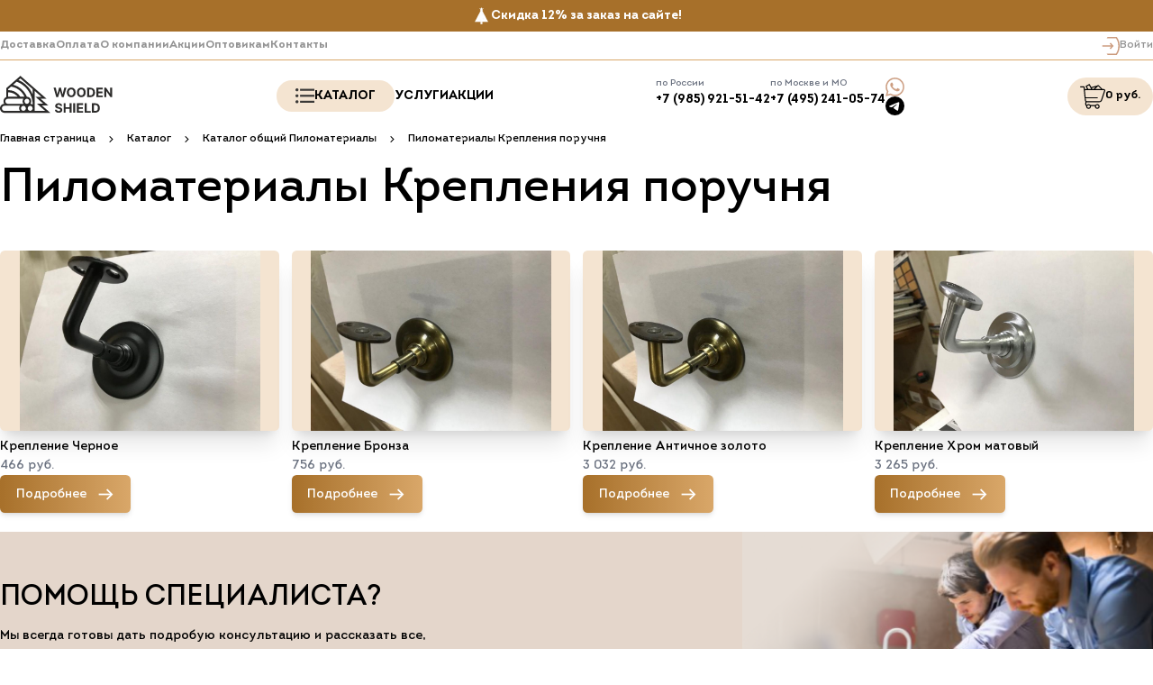

--- FILE ---
content_type: text/html; charset=UTF-8
request_url: https://woodenshield.ru/catalog/pilomaterialy/krepleniya-poruchnya2/
body_size: 25053
content:
<!DOCTYPE html>
<html xml:lang="ru" lang="ru">
<head>
            <meta name="viewport" content="width=device-width,initial-scale=1,shrink-to-fit=no">
    <meta http-equiv="X-UA-Compatible" content="ie=edge">
    <meta name="yandex-verification" content="6c7d2c1f8efe062a" />
    <link rel="icon" href="/favicon.ico">
    <link rel="icon" type="image/png" sizes="16x16" href="/favicon.png">
    <title>Цена на Пиломатериалы Крепления поручня. Заказать с доставкой</title>

    <meta http-equiv="Content-Type" content="text/html; charset=UTF-8" />
<meta name="robots" content="index, follow" />
<meta name="keywords" content="Продажа Пиломатериалы Крепления поручня, цена, купить, доставка, производитель, склад" />
<meta name="description" content="Купить Пиломатериалы Крепления поручня из дальневосточного дерева. В наличии в Москве. Сорт Экстра ГОСТ. Выбор по параметрам. Доставка по РФ." />
<script data-skip-moving="true">(function(w, d, n) {var cl = "bx-core";var ht = d.documentElement;var htc = ht ? ht.className : undefined;if (htc === undefined || htc.indexOf(cl) !== -1){return;}var ua = n.userAgent;if (/(iPad;)|(iPhone;)/i.test(ua)){cl += " bx-ios";}else if (/Windows/i.test(ua)){cl += ' bx-win';}else if (/Macintosh/i.test(ua)){cl += " bx-mac";}else if (/Linux/i.test(ua) && !/Android/i.test(ua)){cl += " bx-linux";}else if (/Android/i.test(ua)){cl += " bx-android";}cl += (/(ipad|iphone|android|mobile|touch)/i.test(ua) ? " bx-touch" : " bx-no-touch");cl += w.devicePixelRatio && w.devicePixelRatio >= 2? " bx-retina": " bx-no-retina";if (/AppleWebKit/.test(ua)){cl += " bx-chrome";}else if (/Opera/.test(ua)){cl += " bx-opera";}else if (/Firefox/.test(ua)){cl += " bx-firefox";}ht.className = htc ? htc + " " + cl : cl;})(window, document, navigator);</script>


<link href="/bitrix/js/ui/design-tokens/dist/ui.design-tokens.css?171905927526358" type="text/css"  rel="stylesheet" />
<link href="/bitrix/js/ui/fonts/opensans/ui.font.opensans.css?16875325532555" type="text/css"  rel="stylesheet" />
<link href="/bitrix/js/main/popup/dist/main.popup.bundle.css?175351508431694" type="text/css"  rel="stylesheet" />
<link href="/bitrix/css/main/themes/green/style.css?1687532549389" type="text/css"  rel="stylesheet" />
<link href="/bitrix/cache/css/s1/site/page_b1075f80cf730cced04f0272c8aab262/page_b1075f80cf730cced04f0272c8aab262_v1.css?17665000479342" type="text/css"  rel="stylesheet" />
<link href="/bitrix/cache/css/s1/site/template_b41f5d6e9e4f0764a36e607a3852a42b/template_b41f5d6e9e4f0764a36e607a3852a42b_v1.css?176649995876791" type="text/css"  data-template-style="true" rel="stylesheet" />




<script type="extension/settings" data-extension="currency.currency-core">{"region":"ru"}</script>



            <!-- Yandex.Metrika counter -->
        <noscript><div><img src="https://mc.yandex.ru/watch/50171992" style="position:absolute; left:-9999px;" alt="" /></div></noscript>
    <!-- /Yandex.Metrika counter -->

</head>
<body class="">

<div class="bg-sahara-sand-700 font-bold text-white py-2">
    <div class="container mx-auto flex gap-2 justify-center px-4 md:px-0">
<!--        <div>Работам с 3 января!</div>-->
        <a href="/delivery/dostavka-po-rf/" class="flex gap-2 items-center">
<!--            <svg class="w-6" fill="#ffffff" version="1.1" id="Layer_1" xmlns="http://www.w3.org/2000/svg"-->
<!--                 xmlns:xlink="http://www.w3.org/1999/xlink" viewBox="0 0 24 24" xml:space="preserve"><g-->
<!--                        id="SVGRepo_bgCarrier" stroke-width="0"></g>-->
<!--                <g id="SVGRepo_tracerCarrier" stroke-linecap="round" stroke-linejoin="round"></g>-->
<!--                <g id="SVGRepo_iconCarrier">-->
<!--                    <style type="text/css"> .st0 {-->
<!--                            fill: none;-->
<!--                        } </style>-->
<!--                    <path d="M12.1,2c-0.2,0-0.5,0.1-0.7,0.3l-2,1.8L6.9,3.7C6.3,3.6,5.8,4,5.7,4.6L5.3,7.1L3,8.3C2.5,8.6,2.3,9.2,2.5,9.7L3.7,12 l-1.1,2.3c-0.2,0.5,0,1.1,0.4,1.4l2.3,1.2l0.4,2.5c0.1,0.6,0.6,0.9,1.2,0.9l2.5-0.4l1.8,1.8c0.4,0.4,1,0.4,1.4,0l1.8-1.8l2.5,0.4 c0.6,0.1,1.1-0.3,1.2-0.9l0.4-2.5l2.3-1.2c0.5-0.3,0.7-0.9,0.4-1.4L20.3,12l1.1-2.3c0.2-0.5,0-1.1-0.4-1.4l-2.3-1.2l-0.4-2.5 c-0.1-0.6-0.6-0.9-1.2-0.9l-2.5,0.4l-1.8-1.8C12.6,2.1,12.3,2,12.1,2z M9.9,7c0.6,0,1.1,0.2,1.4,0.6C11.7,8,11.8,8.4,11.8,9v0.5 c0,0.6-0.2,1.1-0.5,1.4c-0.3,0.4-0.8,0.6-1.4,0.6S8.8,11.3,8.5,11C8.2,10.6,8,10.1,8,9.5V9c0-0.6,0.2-1,0.5-1.4S9.3,7,9.9,7z M9.9,8 C9.7,8,9.5,8.2,9.4,8.3C9.3,8.5,9.2,8.7,9.2,9v0.5c0,0.3,0.1,0.5,0.2,0.7s0.3,0.3,0.5,0.3s0.4-0.1,0.5-0.3s0.2-0.4,0.2-0.7V9 c0-0.3-0.1-0.5-0.2-0.7S10.1,8,9.9,8z M13.6,8l0.9,0.5l-4.1,7.6l-0.9-0.5L13.6,8z M14.1,12.5c0.6,0,1.1,0.2,1.4,0.6S16,14,16,14.5 V15c0,0.6-0.2,1.1-0.5,1.4S14.7,17,14.1,17s-1.1-0.2-1.4-0.6s-0.5-0.9-0.5-1.4v-0.5c0-0.6,0.2-1,0.5-1.4S13.5,12.5,14.1,12.5z M14.1,13.5c-0.2,0-0.4,0.1-0.5,0.3s-0.2,0.4-0.2,0.7V15c0,0.3,0.1,0.5,0.2,0.7s0.3,0.3,0.5,0.3c0.3,0,0.4-0.1,0.5-0.3 s0.1-0.4,0.1-0.7v-0.5c0-0.3-0.1-0.5-0.2-0.7C14.5,13.6,14.3,13.5,14.1,13.5z"></path>-->
<!--                    <rect class="st0" width="24" height="24"></rect>-->
<!--                </g></svg>-->

            <svg class="w-6" viewBox="0 0 100 100" xmlns="http://www.w3.org/2000/svg">
                <rect x="45" y="82" width="10" height="12" fill="#FFFFFF" stroke="#DDDDDD" stroke-width="0.5" />

                <path d="M50 15 L15 82 L85 82 Z" fill="#FFFFFF" stroke="#DDDDDD" stroke-width="0.5" />

                <polygon points="50,5 53,12 61,12 55,17 57,25 50,20 43,25 45,17 39,12 47,12" fill="#FFFFFF" stroke="#DDDDDD" stroke-width="0.5" />

                <circle cx="40" cy="50" r="3" fill="#FFFFFF" stroke="#DDDDDD" stroke-width="0.5" />
                <circle cx="60" cy="65" r="3" fill="#FFFFFF" stroke="#DDDDDD" stroke-width="0.5" />
                <circle cx="45" cy="75" r="3" fill="#FFFFFF" stroke="#DDDDDD" stroke-width="0.5" />
                <circle cx="55" cy="40" r="3" fill="#FFFFFF" stroke="#DDDDDD" stroke-width="0.5" />
            </svg>
<!--            <span>Мы отдыхаем с 31.12.2025 по 2.01.2026 года. Ждем вас 3-его числа!</span>-->
            <span>Скидка 12% за заказ на сайте!</span>
        </a>
    </div>
</div>
<div class="hidden md:block border-b border-sahara-sand-500 text-gamboge">
    <div class="container mx-auto">
        <div class="flex justify-between items-center">
            
    <div class="flex py-2 gap-4 font-bold text-sm">
                    <div class=""><a href="/delivery/dostavka-po-rf/">Доставка</a></div>

                    <div class=""><a href="/payment/">Оплата</a></div>

                    <div class=""><a href="/about/">О компании</a></div>

                    <div class=""><a href="/promo/">Акции </a></div>

                    <div class=""><a href="/optovikam/">Оптовикам</a></div>

                    <div class=""><a href="/contacts/">Контакты</a></div>

        
    </div>
            <div class="text-sm">
                <a class="flex gap-2 items-center" href="/personal/private/">
                    <svg xmlns="http://www.w3.org/2000/svg" width="20" height="20" viewBox="0 0 20 20" fill="none">
                        <path d="M13.3333 10L10.0302 13.5747L8.92527 12.4698L10.6139 10.7812H0.78125V9.21873H10.6139L8.92527 7.53014L10.0302 6.42529L13.3333 10Z"
                              fill="#CC9C7F"/>
                        <path d="M16.3177 0C16.5593 0 16.7873 0.111758 16.9353 0.302734C19.0112 2.98176 20 6.52867 20 10C20 13.4717 19.011 17.0184 16.9353 19.6973C16.7873 19.8882 16.5593 20 16.3177 20H6.64061L5.55554 18.4375H15.9265C17.6332 16.072 18.4375 12.9889 18.4375 10C18.4375 7.00977 17.6326 3.92719 15.9265 1.5625H5.55554L6.64061 0H16.3177Z"
                              fill="#CC9C7F"/>
                    </svg>
                    <span>Войти</span>
                </a>
            </div>
        </div>
    </div>
</div>

<div class="sticky top-0 z-50 md:sticky md:top-0 md:z-50">
    <div class="bg-white">
        <div class="flex gap-4 justify-between items-center py-4 container mx-auto px-2 xl:px-0">
            <a href="/">
                <svg class="w-24 md:w-36" xmlns="http://www.w3.org/2000/svg"
                     viewBox="0 0 153 62" fill="none">
                    <path d="M75.8361 32.4462H78.4318L80.8244 24.2102H80.9229L83.3217 32.4462H85.9173L89.5217 19.8493H86.6124L84.5272 28.6203H84.4165L82.1223 19.8493H79.6312L77.3308 28.6019H77.2262L75.1411 19.8493H72.2317L75.8361 32.4462ZM101.931 26.1477C101.931 22.0267 99.3723 19.677 96.0324 19.677C92.674 19.677 90.1337 22.0267 90.1337 26.1477C90.1337 30.2503 92.674 32.6184 96.0324 32.6184C99.3723 32.6184 101.931 30.2688 101.931 26.1477ZM99.2308 26.1477C99.2308 28.8172 97.9637 30.2626 96.0324 30.2626C94.0949 30.2626 92.8339 28.8172 92.8339 26.1477C92.8339 23.4782 94.0949 22.0328 96.0324 22.0328C97.9637 22.0328 99.2308 23.4782 99.2308 26.1477ZM115.48 26.1477C115.48 22.0267 112.921 19.677 109.581 19.677C106.223 19.677 103.682 22.0267 103.682 26.1477C103.682 30.2503 106.223 32.6184 109.581 32.6184C112.921 32.6184 115.48 30.2688 115.48 26.1477ZM112.78 26.1477C112.78 28.8172 111.512 30.2626 109.581 30.2626C107.644 30.2626 106.383 28.8172 106.383 26.1477C106.383 23.4782 107.644 22.0328 109.581 22.0328C111.512 22.0328 112.78 23.4782 112.78 26.1477ZM121.918 32.4462C125.756 32.4462 128.081 30.0719 128.081 26.1354C128.081 22.2112 125.756 19.8493 121.955 19.8493H117.453V32.4462H121.918ZM120.116 30.1642V22.1312H121.814C124.176 22.1312 125.424 23.3368 125.424 26.1354C125.424 28.9463 124.176 30.1642 121.807 30.1642H120.116ZM130.054 32.4462H138.567V30.2503H132.718V27.2426H138.106V25.0467H132.718V22.0451H138.542V19.8493H130.054V32.4462ZM151.196 19.8493H148.545V27.7715H148.434L142.997 19.8493H140.66V32.4462H143.323V24.5177H143.415L148.896 32.4462H151.196V19.8493ZM81.2763 44.4721H83.8289C83.792 42.227 81.9468 40.677 79.142 40.677C76.3802 40.677 74.3566 42.2024 74.3689 44.4905C74.3628 46.3481 75.6729 47.4122 77.8011 47.9227L79.1727 48.2672C80.5444 48.5993 81.3071 48.993 81.3132 49.8418C81.3071 50.7644 80.4336 51.3918 79.0805 51.3918C77.6965 51.3918 76.7001 50.7521 76.614 49.4912H74.0368C74.1044 52.216 76.0543 53.6245 79.1112 53.6245C82.1866 53.6245 83.995 52.1545 84.0011 49.8479C83.995 47.7505 82.4142 46.6372 80.2245 46.1451L79.0928 45.8745C77.9979 45.6223 77.0814 45.2163 77.0999 44.3122C77.0999 43.5003 77.8195 42.9036 79.1235 42.9036C80.3967 42.9036 81.1779 43.4818 81.2763 44.4721ZM85.7926 53.4462H88.4559V48.2426H93.8625V53.4462H96.5196V40.8493H93.8625V46.0467H88.4559V40.8493H85.7926V53.4462ZM101.379 40.8493H98.715V53.4462H101.379V40.8493ZM103.57 53.4462H112.083V51.2503H106.233V48.2426H111.621V46.0467H106.233V43.0451H112.058V40.8493H103.57V53.4462ZM114.176 53.4462H122.239V51.2503H116.839V40.8493H114.176V53.4462ZM128.469 53.4462C132.307 53.4462 134.632 51.0719 134.632 47.1354C134.632 43.2112 132.307 40.8493 128.506 40.8493H124.003V53.4462H128.469ZM126.666 51.1642V43.1312H128.364C130.726 43.1312 131.975 44.3368 131.975 47.1354C131.975 49.9463 130.726 51.1642 128.358 51.1642H126.666Z"
                          fill="#2B2A29"/>
                    <path fill-rule="evenodd" clip-rule="evenodd"
                          d="M24.9571 9.51088L27.4882 7.29498L44.0562 21.7998V29.0007C42.0383 24.0769 39.0203 19.73 35.2829 16.2245C32.2616 13.3905 28.7699 11.106 24.9571 9.51088ZM24.6506 28.59C21.08 25.0748 16.2451 22.9679 10.9712 23.082L10.9204 23.0835V21.7998L14.9064 18.3101C19.7155 19.0083 24.0979 21.2117 27.5754 24.4735C29.8307 26.5888 31.7053 29.1497 33.0695 32.0329C31.1975 32.0344 29.3257 32.037 27.4537 32.0401C26.6429 30.7817 25.7014 29.6248 24.6506 28.59ZM10.9204 26.0749C15.4601 25.9462 19.6257 27.7469 22.6948 30.7689C23.1057 31.1733 23.4968 31.5998 23.8667 32.0463C19.5514 32.054 15.2358 32.0618 10.9204 32.062V26.0749ZM36.2156 32.0316C34.6611 28.2616 32.3452 24.9329 29.4804 22.2459C26.2651 19.2298 22.086 16.9519 17.7467 15.8235L22.4341 11.7198C26.5071 13.1847 30.2218 15.4915 33.378 18.452C40.5083 25.1403 43.1093 32.8315 44.0562 40.4047V42.6368C43.2034 41.9964 42.1785 41.5922 41.0683 41.5148C41.6943 40.5443 42.0598 39.3744 42.0598 38.1154C42.0598 37.9307 42.0517 37.748 42.0364 37.5676L42.0297 37.4938L42.0294 37.4909L42.022 37.4172L42.0216 37.4143L42.0131 37.341L42.0127 37.338L42.0034 37.2651L42.0031 37.2621L41.9928 37.1895L41.9925 37.1866L41.9813 37.1142L41.9809 37.1113L41.9691 37.0391C41.7566 35.7903 41.1801 34.6732 40.3587 33.8128C39.3079 32.7125 37.8563 32.0316 36.2534 32.0316H36.2156ZM10.4955 34.7379C17.4783 34.7379 24.4612 34.7113 31.4442 34.7084C30.8151 35.6805 30.4476 36.8531 30.4476 38.1154C30.4476 39.3746 30.8134 40.5445 31.4394 41.5152C24.4154 41.5279 17.3909 41.5424 10.3668 41.545C9.52006 41.5107 8.75641 41.137 8.19661 40.5505C7.60838 39.9345 7.24443 39.083 7.24443 38.1428C7.24443 37.2025 7.60838 36.351 8.19661 35.7352C8.7846 35.1191 9.59763 34.7379 10.4955 34.7379ZM5.80607 44.2217C12.788 44.2217 19.77 44.2088 26.752 44.198C26.124 45.1696 25.7568 46.3414 25.7568 47.6027C25.7568 48.8641 26.124 50.0361 26.752 51.0076C19.77 51.0195 12.7882 51.0314 5.80607 51.0314C4.90823 51.0314 4.0952 50.6502 3.50704 50.0343C2.91898 49.4183 2.55503 48.5668 2.55503 47.6265C2.55503 46.686 2.91898 45.8349 3.50704 45.2188C4.09511 44.603 4.90815 44.2217 5.80607 44.2217ZM1.70061 51.9262C2.75139 53.0265 4.20305 53.7073 5.80607 53.7073C25.3005 53.7073 44.7949 53.6792 64.2894 53.6792H67.8033L56.6126 43.872H65.1534L54.7829 34.7838L62.8608 34.7839L27.4882 3.81531L8.36538 20.5571V32.4844C7.61873 32.793 6.94796 33.259 6.39018 33.8433C5.3394 34.9435 4.68941 36.4639 4.68941 38.1428C4.68941 39.4041 5.05629 40.5758 5.68432 41.5473C4.12969 41.5807 2.72472 42.2544 1.70061 43.327C0.650161 44.4274 0 45.9477 0 47.6265C0 49.3054 0.650161 50.8257 1.70061 51.9262ZM33.0027 38.1154C33.0027 37.1754 33.3666 36.3238 33.9547 35.7077C34.5428 35.0919 35.3559 34.7106 36.2537 34.7106C37.1516 34.7106 37.9646 35.0919 38.5527 35.7077C39.0029 36.1793 39.3217 36.7891 39.4466 37.4708L39.4535 37.5097L39.4538 37.5126L39.4605 37.5518L39.4609 37.5547L39.4669 37.5939L39.4673 37.5968L39.4728 37.6363L39.4732 37.6393L39.4782 37.6787L39.4786 37.6818L39.4831 37.7216L39.4835 37.7245L39.4876 37.7643L39.488 37.7673L39.4914 37.8073C39.5 37.9077 39.5043 38.0096 39.5043 38.1125C39.5043 39.0528 39.1404 39.9043 38.5523 40.5203C38.0215 41.0761 37.3073 41.4408 36.5132 41.5066L35.9712 41.5076C35.1861 41.4368 34.4805 41.0738 33.9547 40.5232C33.3666 39.9072 33.0027 39.0557 33.0027 38.1154ZM31.5629 44.198C32.4607 44.198 33.2737 44.5791 33.8619 45.195C34.4499 45.811 34.8139 46.6627 34.8139 47.6027C34.8139 47.7642 34.8033 47.9233 34.7823 48.0789L34.7775 48.1147L34.7765 48.1213L34.7711 48.1569L34.7701 48.1635L34.7641 48.1989L34.7631 48.2055L34.7568 48.2407C34.632 48.9226 34.3132 49.5324 33.8629 50.0039C33.2747 50.6198 32.4617 51.001 31.564 51.001H31.3605C30.5431 50.9485 29.8076 50.5798 29.2638 50.0105C28.6758 49.3946 28.3118 48.5431 28.3118 47.6027C28.3118 46.6627 28.6758 45.811 29.2638 45.195C29.852 44.5791 30.665 44.198 31.5629 44.198ZM40.673 44.1936C41.5709 44.1936 42.3839 44.5749 42.9721 45.1907C43.56 45.8068 43.9241 46.6582 43.9241 47.5984C43.9241 47.8895 43.8892 48.1723 43.8235 48.4419C43.6758 49.0367 43.3784 49.5682 42.9761 49.9897C42.4614 50.5287 41.7745 50.8879 41.0092 50.9693L40.234 50.9724C39.5117 50.8703 38.8647 50.52 38.3739 50.0062C37.786 49.3902 37.422 48.5387 37.422 47.5984C37.422 46.6582 37.786 45.8068 38.3739 45.1907C38.9622 44.5749 39.7752 44.1936 40.673 44.1936ZM46.6112 51.0033V24.0275L55.8336 32.1078H47.7549L58.1255 41.1961H49.5843L60.7753 51.0033H46.6112Z"
                          fill="#2B2A29"/>
                </svg>
            </a>
            
    <div class="flex py-2 gap-2 font-bold items-center uppercase">
                        <div class="bg-sahara-sand/30 py-2 px-2 md:px-6 rounded-full flex gap-2 items-center">
                    <svg class="w-3 md:w-6" xmlns="http://www.w3.org/2000/svg" viewBox="0 0 24 20" fill="none">
                        <g opacity="0.9">
                            <path d="M1.94594 0C0.869168 0 0 0.86917 0 1.94595C0 3.02273 0.869168 3.8919 1.94594 3.8919C3.02272 3.8919 3.89189 3.02273 3.89189 1.94595C3.89189 0.86917 3.02272 0 1.94594 0Z" fill="#262626"/>
                            <path d="M1.94594 7.78381C0.869168 7.78381 0 8.65298 0 9.72976C0 10.8065 0.869168 11.6757 1.94594 11.6757C3.02272 11.6757 3.89189 10.8065 3.89189 9.72976C3.89189 8.65298 3.02272 7.78381 1.94594 7.78381Z" fill="#262626"/>
                            <path d="M1.94594 15.5675C0.862722 15.5675 0 16.4432 0 17.5134C0 18.5837 0.875675 19.4594 1.94594 19.4594C3.01621 19.4594 3.89189 18.5837 3.89189 17.5134C3.89189 16.4432 3.02917 15.5675 1.94594 15.5675Z" fill="#262626"/>
                            <path d="M24.0001 16.2162H5.83789V18.8108H24.0001V16.2162Z" fill="#262626"/>
                            <path d="M24.0001 0.648682H5.83789V3.24329H24.0001V0.648682Z" fill="#262626"/>
                            <path d="M24.0001 8.4325H5.83789V11.0271H24.0001V8.4325Z" fill="#262626"/>
                        </g>
                    </svg>
                    <a href="/catalog/">Каталог</a>
                </div>
                                    <div class="hidden md:block"><a href="/services/">Услуги</a></div>
                                    <div class="hidden md:block"><a href="/promo/">Акции</a></div>
                    
    </div>
            <div class="hidden md:flex gap-2">
                <div>
                    <div class="text-xs text-gray-500">по России</div>
                    <div class="font-bold"><a href="tel:+79859215142" class="contacts__link">+7 (985) 921-51-42</a>
                    </div>
                </div>
                <div>
                    <div class="text-xs text-gray-500">по Москве и МО</div>
                    <div class="font-bold">
                        <a class="zphone" href="tel:+74952410574">
                            +7 (495) 241-05-74
                        </a>
                    </div>
                </div>
                <div>
                    <div class="flex flex-col gap-2">
                        <a href="https://wa.me/79859215142?text=Я%20заинтересован%20мебельным%20щитом"
                           onclick="yaCounter50171992.reachGoal('WHATSAPP'); return true;" class="communikate__link">
                            <svg class="w-6" xmlns="http://www.w3.org/2000/svg" viewBox="0 0 28 28" fill="none">
                                <path d="M15.3482 17.3603C15.529 17.4504 15.6881 17.4965 15.8366 17.4786C15.9891 17.4601 16.1114 17.3766 16.2226 17.25C16.4249 17.0201 17.0971 16.2339 17.3338 15.8805L17.3338 15.8804C17.439 15.7232 17.5319 15.6741 17.6211 15.6639C17.7213 15.6525 17.8377 15.6863 18.0001 15.7452C18.1538 15.801 18.6559 16.0365 19.1703 16.2837C19.6816 16.5293 20.1964 16.7821 20.37 16.8686C20.4419 16.9045 20.5071 16.9358 20.5665 16.9644C20.6557 17.0073 20.7319 17.0439 20.7984 17.0802C20.909 17.1406 20.9677 17.1878 20.9964 17.2355L20.9964 17.2356C21.0052 17.2501 21.0207 17.2998 21.0283 17.3966C21.0355 17.488 21.0348 17.608 21.0225 17.7503C20.9979 18.0347 20.9271 18.4022 20.785 18.7989C20.6513 19.1713 20.255 19.5433 19.7917 19.8389C19.3308 20.1329 18.8291 20.3352 18.513 20.3822C17.921 20.4702 17.1786 20.506 16.3638 20.2484L16.3638 20.2484C15.8592 20.0891 15.214 19.8771 14.3872 19.5215L14.3872 19.5215C11.1519 18.1313 8.96176 15.0088 8.53971 14.4071C8.50978 14.3644 8.48874 14.3344 8.47685 14.3186L8.47376 14.3145C8.38271 14.1935 8.03557 13.7323 7.70955 13.0932C7.37898 12.4453 7.07459 11.623 7.07459 10.7924C7.07459 9.2355 7.83906 8.42337 8.19881 8.04119C8.22368 8.01477 8.24662 7.9904 8.26723 7.96799C8.56443 7.64485 8.91323 7.56638 9.12263 7.56638C9.35474 7.56638 9.58499 7.56844 9.78532 7.57839L9.78534 7.57839C9.82064 7.58014 9.85274 7.58001 9.88295 7.57988C9.96515 7.57954 10.0333 7.57926 10.1138 7.61711C10.2156 7.665 10.3449 7.78491 10.4819 8.11215C10.5772 8.34022 10.7164 8.6775 10.8635 9.03395C10.9402 9.21976 11.019 9.41078 11.0949 9.59426C11.3149 10.1263 11.513 10.6016 11.5585 10.6926L11.5586 10.6928C11.6396 10.8538 11.6834 11.0199 11.5878 11.2103L11.5878 11.2103C11.5342 11.3171 11.4159 11.4905 11.2595 11.7003C11.1045 11.9081 10.9168 12.1456 10.7286 12.3782C10.7156 12.3942 10.7 12.4127 10.6836 12.4321C10.6587 12.4617 10.6319 12.4935 10.6098 12.5219C10.5698 12.5732 10.5302 12.6315 10.5031 12.6987C10.4454 12.8416 10.4527 13.0032 10.5672 13.199L10.5672 13.1991C10.7722 13.5489 11.4776 14.695 12.525 15.6248L12.525 15.6248C13.6523 16.6254 14.637 17.05 15.1248 17.2604C15.2184 17.3007 15.2937 17.3332 15.3482 17.3603ZM15.3482 17.3603L15.3928 17.2708M15.3482 17.3603C15.3482 17.3603 15.3482 17.3603 15.3483 17.3603L15.3928 17.2708M15.3928 17.2708C15.7412 17.4445 15.9442 17.4154 16.1475 17.184L12.5914 15.55C13.705 16.5384 14.6726 16.9562 15.163 17.1678C15.2585 17.2091 15.336 17.2425 15.3928 17.2708ZM23.8499 4.13993L23.9204 4.06909L23.8499 4.13994C26.4634 6.74364 27.9015 10.204 27.9 13.8848C27.8971 21.4792 21.6876 27.6594 14.0587 27.6594H14.0529C11.7364 27.6587 9.46012 27.0802 7.43837 25.9827L7.40364 25.9638L7.3654 25.9738L0.142372 27.8595L2.07429 20.8368L2.08541 20.7964L2.06438 20.7601C0.853173 18.6713 0.215919 16.3015 0.216941 13.8737C0.22001 6.27962 6.42887 0.1 14.0585 0.1C17.7614 0.101527 21.2365 1.53605 23.8499 4.13993ZM14.0537 25.5162H14.0537H14.0586C20.5003 25.5162 25.7435 20.2984 25.7462 13.884C25.7473 10.7759 24.5325 7.85297 22.326 5.65443C20.1195 3.45591 17.1847 2.24439 14.0632 2.24336H14.0632C7.61684 2.24336 2.37331 7.46058 2.37088 13.8745C2.36984 16.0723 2.98769 18.2131 4.1578 20.0653L4.40982 20.4642L3.25092 24.6772L3.20497 24.8442L3.3726 24.8005L7.71804 23.666L8.10513 23.8948L8.10518 23.8948C9.90002 24.9545 11.9568 25.5153 14.0537 25.5162ZM9.12263 7.46638C8.89047 7.46638 8.51303 7.55303 8.19363 7.90029L9.79028 7.47852C9.58731 7.46843 9.35497 7.46638 9.12263 7.46638Z"
                                      fill="#CC9C7F" stroke="#EFEEED" stroke-width="0.2"/>
                            </svg>
                        </a>
                        <a href="https://t.me/woodenshieldd" class="communikate__link">
                            <svg class="w-6" viewBox="0 0 24 24" fill="currentColor">
                                <path d="M11.944 0A12 12 0 0 0 0 12a12 12 0 0 0 12 12 12 12 0 0 0 12-12A12 12 0 0 0 12 0a12 12 0 0 0-.056 0zm4.962 7.224c.1-.002.321.023.465.14a.506.506 0 0 1 .171.325c.016.093.036.306.02.472-.18 1.898-.962 6.502-1.36 8.627-.168.9-.499 1.201-.82 1.23-.696.065-1.225-.46-1.9-.902-1.056-.693-1.653-1.124-2.678-1.8-1.185-.78-.417-1.21.258-1.91.177-.184 3.247-2.977 3.307-3.23.007-.032.014-.15-.056-.212s-.174-.041-.249-.024c-.106.024-1.793 1.14-5.061 3.345-.48.33-.913.49-1.302.48-.428-.008-1.252-.241-1.865-.44-.752-.245-1.349-.374-1.297-.789.027-.216.325-.437.893-.663 3.498-1.524 5.83-2.529 6.998-3.014 3.332-1.386 4.025-1.627 4.476-1.635z"/>
                            </svg>
                        </a>
                    </div>
                </div>
            </div>

            <div id="bx_basketFKauiI" class="bx-basket bx-opener"><!--'start_frame_cache_bx_basketFKauiI'--><div class="rounded-full font-bold bg-sahara-sand-500/30 py-2 px-4 hover:bg-sahara-sand-300">
    <a class="flex items-center gap-2"
       id="bx_basketFKauiI" href="/personal/cart/">
        <svg class="inline-block w-6 fill-current md:w-8" version="1.1"
             xmlns="http://www.w3.org/2000/svg"
             xmlns:xlink="http://www.w3.org/1999/xlink" x="0px" y="0px" viewBox="0 0 494.059 494.059"
             style="enable-background:new 0 0 494.059 494.059;" xml:space="preserve"><path
                    d="M94.293,322.206c1.168,11.504,7.392,21.823,16.249,28.792c-4.958,5.834-7.959,13.379-7.959,21.616v30.88                  c0,13.31,7.682,24.775,18.942,30.161c-0.638,3.076-0.976,6.261-0.976,9.523c0,25.815,21.002,46.817,46.816,46.817                  c25.815,0,46.817-21.002,46.817-46.817c0-2.116-0.154-4.196-0.428-6.238h77.006c-0.273,2.043-0.428,4.122-0.428,6.238                  c0,25.815,21.002,46.817,46.817,46.817c25.814,0,46.816-21.002,46.816-46.817c0-25.815-21.002-46.817-46.816-46.817                  c-15.66,0-29.538,7.736-38.042,19.579h-93.701c-8.504-11.843-22.382-19.579-38.042-19.579c-15.045,0-28.446,7.142-37.017,18.205                  c-4.032-2.058-6.767-6.232-6.767-11.071v-30.88c0-6.858,5.583-12.437,12.446-12.437c0.032,0,0.063-0.004,0.095-0.005                  c0.064,0.001,0.128,0.005,0.191,0.005h245.5c20.299,0,41.324-15.049,47.868-34.261l62.384-183.173                  c3.53-10.364,2.329-20.814-3.296-28.671c-5.624-7.857-15.129-12.364-26.077-12.364h-22.39l-67.472-67.795                  c-10.49-10.488-27.493-10.579-38.105-0.284L220.858,64.258L190.292,9.452c-2.824-5.064-9.218-6.879-14.284-4.056l-61.135,34.096                  c-2.433,1.356-4.226,3.624-4.986,6.303c-0.761,2.679-0.426,5.55,0.931,7.982l26.732,47.931h-25.325                  c-6.753,0-13.114,1.725-18.63,4.959l-4.958-49.569c-0.537-5.368-5.054-9.455-10.448-9.455H10.5c-5.799,0-10.5,4.701-10.5,10.5                  c0,5.799,4.701,10.5,10.5,10.5h58.187L94.293,322.206z M337.151,417.36c14.235,0,25.816,11.582,25.816,25.817                  c0,14.235-11.581,25.817-25.816,25.817c-14.235,0-25.817-11.581-25.817-25.817C311.334,428.941,322.916,417.36,337.151,417.36z                  M167.366,417.36c14.235,0,25.817,11.582,25.817,25.817c0,14.235-11.582,25.817-25.817,25.817                  c-14.235,0-25.816-11.581-25.816-25.817C141.55,428.941,153.131,417.36,167.366,417.36z M357.967,48.745l52.71,52.963H296.333                  l52.943-52.944C351.677,46.363,355.582,46.363,357.967,48.745z M304.959,63.383l-38.324,38.325h-24.89l-10.34-18.539L304.959,63.383                  z M134.271,52.718l42.795-23.867l40.634,72.857h-56.106L134.271,52.718z M472.188,135.972l-62.384,183.173                  c-3.635,10.671-16.714,20.031-27.989,20.031h-245.5c-10.403,0-20.08-8.743-21.13-19.09l-3.71-36.594h225.748                  c5.799,0,10.5-4.701,10.5-10.5c0-5.799-4.701-10.5-10.5-10.5H109.347L96.921,139.92c0-0.003,0-0.004,0-0.006l-0.002-0.023                  c-0.473-4.669,0.879-9.024,3.809-12.266c2.865-3.171,6.948-4.917,11.497-4.917h323.618c0.035,0.001,0.068,0.005,0.103,0.005                  c0.034,0,0.068-0.004,0.102-0.005h26.647c4.148,0,7.346,1.274,9.001,3.587C473.352,128.607,473.526,132.044,472.188,135.972z"></path></svg>
        <spant class="text-sm hidden md:block">0 руб.</spant>
    </a>
</div>

<!--'end_frame_cache_bx_basketFKauiI'--></div>
        </div>
    </div>
</div>


<div class="container mx-auto mb-6 px-4 md:px-0">

<div class="flex flex-col md:flex-row pb-6 text-sm space-x-4" itemprop="http://schema.org/breadcrumb" itemscope itemtype="http://schema.org/BreadcrumbList">
			<div class="flex  items-center space-x-4" id="bx_breadcrumb_0" itemprop="itemListElement" itemscope itemtype="http://schema.org/ListItem">
				
				<a href="/" title="Главная страница" itemprop="item">
					<span itemprop="name">Главная страница</span>
				</a>
				<meta itemprop="position" content="1" />
			</div>
			<div class="flex  items-center space-x-4" id="bx_breadcrumb_1" itemprop="itemListElement" itemscope itemtype="http://schema.org/ListItem">
				<svg class="w-2 h-2" xmlns="http://www.w3.org/2000/svg" viewBox="0 0 492 492"><path d="M382.7 226.8L163.7 7.9C158.7 2.8 151.9 0 144.7 0s-14 2.8-19 7.9l-16.1 16.1c-10.5 10.5-10.5 27.6 0 38.1L293.4 245.9l-184.1 184.1c-5.1 5.1-7.9 11.8-7.9 19 0 7.2 2.8 14 7.9 19l16.1 16.1c5.1 5.1 11.8 7.9 19 7.9s14-2.8 19-7.9L382.7 265c5.1-5.1 7.9-11.9 7.8-19.1C390.5 238.7 387.8 231.9 382.7 226.8z"/></svg>
				<a href="/catalog/" title="Каталог" itemprop="item">
					<span itemprop="name">Каталог</span>
				</a>
				<meta itemprop="position" content="2" />
			</div>
			<div class="flex  items-center space-x-4" id="bx_breadcrumb_2" itemprop="itemListElement" itemscope itemtype="http://schema.org/ListItem">
				<svg class="w-2 h-2" xmlns="http://www.w3.org/2000/svg" viewBox="0 0 492 492"><path d="M382.7 226.8L163.7 7.9C158.7 2.8 151.9 0 144.7 0s-14 2.8-19 7.9l-16.1 16.1c-10.5 10.5-10.5 27.6 0 38.1L293.4 245.9l-184.1 184.1c-5.1 5.1-7.9 11.8-7.9 19 0 7.2 2.8 14 7.9 19l16.1 16.1c5.1 5.1 11.8 7.9 19 7.9s14-2.8 19-7.9L382.7 265c5.1-5.1 7.9-11.9 7.8-19.1C390.5 238.7 387.8 231.9 382.7 226.8z"/></svg>
				<a href="/catalog/pilomaterialy/" title="Каталог общий Пиломатериалы" itemprop="item">
					<span itemprop="name">Каталог общий Пиломатериалы</span>
				</a>
				<meta itemprop="position" content="3" />
			</div>
			<div class="flex  items-center space-x-4">
				<svg class="w-2 h-2" xmlns="http://www.w3.org/2000/svg" viewBox="0 0 492 492"><path d="M382.7 226.8L163.7 7.9C158.7 2.8 151.9 0 144.7 0s-14 2.8-19 7.9l-16.1 16.1c-10.5 10.5-10.5 27.6 0 38.1L293.4 245.9l-184.1 184.1c-5.1 5.1-7.9 11.8-7.9 19 0 7.2 2.8 14 7.9 19l16.1 16.1c5.1 5.1 11.8 7.9 19 7.9s14-2.8 19-7.9L382.7 265c5.1-5.1 7.9-11.9 7.8-19.1C390.5 238.7 387.8 231.9 382.7 226.8z"/></svg>
				<span>Пиломатериалы Крепления поручня</span>
			</div></div>    <h1 class="pb-6">Пиломатериалы Крепления поручня</h1>




<div class="grid grid-cols-1 gap-4 mb-6 md:grid-cols-3">
    </div>
</h1>
    <div class="grid grid-cols-1 gap-4 mb-4 md:grid-cols-4">
                    <!-- items-container -->
                            <div data-entity="items-row">
                    
	<div class="product-item-container"
		id="bx_3966226736_149824_7e1b8e3524755c391129a9d7e6f2d206" data-entity="item">
		<div class="flex flex-col gap-2">
    <a class="hover:brightness-95"
       href="/catalog/pilomaterialy/krepleniya-poruchnya2/kreplenie-chernoe/"
       title="Крепление Черное">
        <div id="bx_3966226736_149824_7e1b8e3524755c391129a9d7e6f2d206_pict"
             data-entity="image-wrapper"
             class="w-full rounded-md shadow-xl mb-2 h-[200px] bg-contain bg-sahara-sand-500/30 bg-no-repeat bg-center"
             style="background-image:url(/upload/iblock/633/6335eabb7951e42ddb5a47adc5633ef2.jpg)">
        </div>
        <div class="text-base">Крепление Черное</div>
        <div data-entity="price-block" class="text-gray-500 flex gap-1">

            <div id="bx_3966226736_149824_7e1b8e3524755c391129a9d7e6f2d206_price">466 руб.            </div>

        </div>
    </a>
    <div>
        <a class="py-1 px-3 md:py-1 md:px-3 xl:py-3 xl:px-5 text-xs md:text-xs xl:text-base to-sahara-sand-500 from-sahara-sand-700 text-white bg-gradient-to-r inline-block text-center rounded-md shadow-md hover:shadow-xl undefined"
           href="/catalog/pilomaterialy/krepleniya-poruchnya2/kreplenie-chernoe/" title="Подробнее"><span>Подробнее</span>
            <svg class="inline-block fill-current ml-2 h-4 w-4 md:h-6 md:w-6" viewbox="0 0 24 24"
                 fill="none" xmlns="http://www.w3.org/2000/svg">
                <path d="M18.071 12L12.5 17.571L14 19.071L21.071 12L14 4.92896L12.5 6.42896L18.071 12Z"></path>
                <path d="M19 13L3 13V11L19 11V13Z"></path>
            </svg>
        </a>
    </div>
</div>			</div>
	                </div>
                                <div data-entity="items-row">
                    
	<div class="product-item-container"
		id="bx_3966226736_248473_362ce596257894d11ab5c1d73d13c755" data-entity="item">
		<div class="flex flex-col gap-2">
    <a class="hover:brightness-95"
       href="/catalog/pilomaterialy/krepleniya-poruchnya2/kreplenie-bronza/"
       title="Крепление Бронза">
        <div id="bx_3966226736_248473_362ce596257894d11ab5c1d73d13c755_pict"
             data-entity="image-wrapper"
             class="w-full rounded-md shadow-xl mb-2 h-[200px] bg-contain bg-sahara-sand-500/30 bg-no-repeat bg-center"
             style="background-image:url(/upload/iblock/fcc/eyhubw8vcu10eom5dw5jt3unue52xekb.jpg)">
        </div>
        <div class="text-base">Крепление Бронза</div>
        <div data-entity="price-block" class="text-gray-500 flex gap-1">

            <div id="bx_3966226736_248473_362ce596257894d11ab5c1d73d13c755_price">756 руб.            </div>

        </div>
    </a>
    <div>
        <a class="py-1 px-3 md:py-1 md:px-3 xl:py-3 xl:px-5 text-xs md:text-xs xl:text-base to-sahara-sand-500 from-sahara-sand-700 text-white bg-gradient-to-r inline-block text-center rounded-md shadow-md hover:shadow-xl undefined"
           href="/catalog/pilomaterialy/krepleniya-poruchnya2/kreplenie-bronza/" title="Подробнее"><span>Подробнее</span>
            <svg class="inline-block fill-current ml-2 h-4 w-4 md:h-6 md:w-6" viewbox="0 0 24 24"
                 fill="none" xmlns="http://www.w3.org/2000/svg">
                <path d="M18.071 12L12.5 17.571L14 19.071L21.071 12L14 4.92896L12.5 6.42896L18.071 12Z"></path>
                <path d="M19 13L3 13V11L19 11V13Z"></path>
            </svg>
        </a>
    </div>
</div>			</div>
	                </div>
                                <div data-entity="items-row">
                    
	<div class="product-item-container"
		id="bx_3966226736_149822_c80764dfaf26ca80162484593ec7c29b" data-entity="item">
		<div class="flex flex-col gap-2">
    <a class="hover:brightness-95"
       href="/catalog/pilomaterialy/krepleniya-poruchnya2/kreplenie-antichnoe-zoloto/"
       title="Крепление Античное золото">
        <div id="bx_3966226736_149822_c80764dfaf26ca80162484593ec7c29b_pict"
             data-entity="image-wrapper"
             class="w-full rounded-md shadow-xl mb-2 h-[200px] bg-contain bg-sahara-sand-500/30 bg-no-repeat bg-center"
             style="background-image:url(/upload/iblock/154/15437835e9e589514f73a3d776581e1e.jpg)">
        </div>
        <div class="text-base">Крепление Античное золото</div>
        <div data-entity="price-block" class="text-gray-500 flex gap-1">

            <div id="bx_3966226736_149822_c80764dfaf26ca80162484593ec7c29b_price">3 032 руб.            </div>

        </div>
    </a>
    <div>
        <a class="py-1 px-3 md:py-1 md:px-3 xl:py-3 xl:px-5 text-xs md:text-xs xl:text-base to-sahara-sand-500 from-sahara-sand-700 text-white bg-gradient-to-r inline-block text-center rounded-md shadow-md hover:shadow-xl undefined"
           href="/catalog/pilomaterialy/krepleniya-poruchnya2/kreplenie-antichnoe-zoloto/" title="Подробнее"><span>Подробнее</span>
            <svg class="inline-block fill-current ml-2 h-4 w-4 md:h-6 md:w-6" viewbox="0 0 24 24"
                 fill="none" xmlns="http://www.w3.org/2000/svg">
                <path d="M18.071 12L12.5 17.571L14 19.071L21.071 12L14 4.92896L12.5 6.42896L18.071 12Z"></path>
                <path d="M19 13L3 13V11L19 11V13Z"></path>
            </svg>
        </a>
    </div>
</div>			</div>
	                </div>
                                <div data-entity="items-row">
                    
	<div class="product-item-container"
		id="bx_3966226736_149823_d0fb066f64e2309c4b241a491f76c62e" data-entity="item">
		<div class="flex flex-col gap-2">
    <a class="hover:brightness-95"
       href="/catalog/pilomaterialy/krepleniya-poruchnya2/kreplenie-khrom-matovyy/"
       title="Крепление Хром матовый">
        <div id="bx_3966226736_149823_d0fb066f64e2309c4b241a491f76c62e_pict"
             data-entity="image-wrapper"
             class="w-full rounded-md shadow-xl mb-2 h-[200px] bg-contain bg-sahara-sand-500/30 bg-no-repeat bg-center"
             style="background-image:url(/upload/iblock/641/641b9f3a4710d6635b5c7fbc6076d3be.jpg)">
        </div>
        <div class="text-base">Крепление Хром матовый</div>
        <div data-entity="price-block" class="text-gray-500 flex gap-1">

            <div id="bx_3966226736_149823_d0fb066f64e2309c4b241a491f76c62e_price">3 265 руб.            </div>

        </div>
    </a>
    <div>
        <a class="py-1 px-3 md:py-1 md:px-3 xl:py-3 xl:px-5 text-xs md:text-xs xl:text-base to-sahara-sand-500 from-sahara-sand-700 text-white bg-gradient-to-r inline-block text-center rounded-md shadow-md hover:shadow-xl undefined"
           href="/catalog/pilomaterialy/krepleniya-poruchnya2/kreplenie-khrom-matovyy/" title="Подробнее"><span>Подробнее</span>
            <svg class="inline-block fill-current ml-2 h-4 w-4 md:h-6 md:w-6" viewbox="0 0 24 24"
                 fill="none" xmlns="http://www.w3.org/2000/svg">
                <path d="M18.071 12L12.5 17.571L14 19.071L21.071 12L14 4.92896L12.5 6.42896L18.071 12Z"></path>
                <path d="M19 13L3 13V11L19 11V13Z"></path>
            </svg>
        </a>
    </div>
</div>			</div>
	                </div>
                            <!-- items-container -->
                </div>
    <div class="text-xs mb-2"></div>
</div>
<!-- component-end -->				</div>

<section class="bg-pearl-bush-500 bg-contain bg-right-bottom bg-no-repeat"
         style="background-image: url('/local/templates/site/images/i.png');">
    <div class="container mx-auto py-6 px-4 md:px-0 md:py-16">
        <h4 class="text-4xl uppercase pb-4">Помощь специалиста?</h4>
        <p class="pb-2">Мы всегда готовы дать подробую консультацию и рассказать все,<br> что знаем по нюансам
            использования деревянного щита.</p>
        <div>
            <div class="text-md flex gap-2">
    <svg class="inline-block fill-current ml-2 h-6 w-6 md:h-5 md:w-5 undefined"
         xmlns="http://www.w3.org/2000/svg"
         xmlns:xlink="http://www.w3.org/1999/xlink" viewBox="0 0 53.942 53.942"
         style="enable-background:new 0 0 53.942 53.942;" xml:space="preserve"><path
                d="M53.364,40.908c-2.008-3.796-8.981-7.912-9.288-8.092c-0.896-0.51-1.831-0.78-2.706-0.78c-1.301,0-2.366,0.596-3.011,1.68            c-1.02,1.22-2.285,2.646-2.592,2.867c-2.376,1.612-4.236,1.429-6.294-0.629L17.987,24.467c-2.045-2.045-2.233-3.928-0.632-6.291            c0.224-0.309,1.65-1.575,2.87-2.596c0.778-0.463,1.312-1.151,1.546-1.995c0.311-1.123,0.082-2.444-0.652-3.731            c-0.173-0.296-4.291-7.27-8.085-9.277c-0.708-0.375-1.506-0.573-2.306-0.573c-1.318,0-2.558,0.514-3.49,1.445L4.7,3.986            c-4.014,4.013-5.467,8.562-4.321,13.52c0.956,4.132,3.742,8.529,8.282,13.068l14.705,14.705c5.746,5.746,11.224,8.66,16.282,8.66            c0,0,0,0,0,0c3.721,0,7.188-1.581,10.306-4.698l2.537-2.537C54.033,45.163,54.383,42.833,53.364,40.908z"></path>
        <path
                d="M29.56,24.926c0.122,0.051,0.252,0.077,0.382,0.077h12c0.552,0,1-0.447,1-1s-0.448-1-1-1h-9.586L47.649,7.71          c0.391-0.391,0.391-1.023,0-1.414s-1.023-0.391-1.414,0L30.942,21.589v-9.586c0-0.553-0.448-1-1-1s-1,0.447-1,1v12          c0,0.13,0.027,0.26,0.077,0.382C29.121,24.63,29.316,24.825,29.56,24.926z"></path></svg>
    <a class="zphone hover:text-thunderbird" href="tel:+74952410574" title="Позвонить">+7 (495) 241-05-74</a>
</div>        </div>
        <div>
            <a class="text-md flex gap-2 hover:text-thunderbird"
   href="mailto:info@woodenshield.ru"
   title="Написать письмо">
    <svg class="inline-block fill-current ml-2 h-6 w-6 md:h-5 md:w-5 undefined"
         xmlns="http://www.w3.org/2000/svg"
         xmlns:xlink="http://www.w3.org/1999/xlink" viewBox="0 0 400 400"
         style="enable-background:new 0 0 400 400;"
         xml:space="preserve"><polygon points="0,127.5 0,274.219 104.8,206.1 	"></polygon>
        <polygon
                points="400,274.219 400,127.5 295.2,206.1 	"></polygon>
        <polygon
                points="200,277.5 130.357,225.268 0,310 0,340 400,340 400,310 269.643,225.268 	"></polygon>
        <polygon
                points="0,90 200,240 400,90 400,60 0,60 	"></polygon></svg>
    <span>info@woodenshield.ru</span>
</a>        </div>
    </div>
</section>

<div class="border-b-2 border-sahara-sand-700"></div>

<footer class="bg-emperor-500 text-white">
    <div class="container mx-auto py-6 px-4 md:px-0">
        <div class="flex flex-col gap-6 justify-between md:flex-row">
            <div class="">
                
    <div class="flex flex-wrap pt-2 pb-6 gap-4 font-bold text-sm">
                    <div class=""><a href="/delivery/dostavka-po-rf/">Доставка</a></div>

                    <div class=""><a href="/payment/">Оплата</a></div>

                    <div class=""><a href="/about/">О компании</a></div>

                    <div class=""><a href="/promo/">Акции </a></div>

                    <div class=""><a href="/optovikam/">Оптовикам</a></div>

                    <div class=""><a href="/contacts/">Контакты</a></div>

        
    </div>
                <div class="pb-4">
                    <a href="https://vk.com/public174471293">
                        <svg class="w-6 inline" xmlns="http://www.w3.org/2000/svg" width="22" height="22"
                             viewBox="0 0 22 22" fill="none">
                            <circle cx="11" cy="11" r="10.35" stroke="#CC9C7F" stroke-width="1.3"/>
                            <path d="M4.5 7.5H6C6.36 7.5 6.5 7.66 6.64 8.07C7.36 10.17 8.57 12 9.07 12C9.26 12 9.35 11.92 9.35 11.45V9.28C9.29 8.28 8.76 8.19 8.76 7.84C8.76 7.67 8.9 7.5 9.14 7.5H11.45C11.77 7.5 11.87 7.67 11.87 8.04V10.96C11.87 11.27 12 11.38 12.1 11.38C12.29 11.38 12.45 11.27 12.79 10.93C13.85 9.74 14.6 7.92 14.6 7.92C14.7 7.7 14.87 7.5 15.24 7.5H16.71C17.16 7.5 17.26 7.73 17.16 8.04C16.97 8.9 15.18 11.43 15.18 11.43C15 11.68 14.96 11.8 15.18 12.09C15.33 12.3 15.85 12.74 16.19 13.15C16.83 13.86 17.3 14.46 17.44 14.87C17.56 15.29 17.35 15.5 16.93 15.5H15.45C14.89 15.5 14.73 15.05 13.73 14.05C12.85 13.21 12.5 13.1 12.26 13.1C11.96 13.1 11.87 13.18 11.87 13.61V14.93C11.87 15.29 11.76 15.5 10.82 15.5C9.26 15.5 7.54 14.55 6.33 12.8C4.5 10.24 4 8.31 4 7.92C4 7.7 4.08 7.5 4.5 7.5Z"
                                  fill="#CC9C7F"/>
                        </svg>
                        <span class="">Вконтакте</span>
                    </a>
                </div>
                <div class="w-fit border border-emperor-200 px-6 py-2 rounded-full text-center">
                    <div class="text-sm">Рейтинг магазина</div>
                    <div class="flex gap-1">
                        <svg class="w-6" xmlns="http://www.w3.org/2000/svg" width="14" height="14" viewBox="0 0 14 14"
                             fill="none">
                            <path d="M3.25159 8.96115L2.5125 13.4919C2.45359 13.8518 2.838 14.1219 3.15592 13.9451L7.00009 11.8206L10.8443 13.9457C11.1593 14.1207 11.5472 13.8559 11.4877 13.4925L10.7486 8.96173L13.8753 5.75691C14.1232 5.50316 13.9808 5.07266 13.6285 5.01899L9.32467 4.36158L7.39559 0.252585C7.2515 -0.0542472 6.74809 -0.0542472 6.604 0.252585L4.6755 4.36099L0.37167 5.01841C0.0181704 5.07266 -0.122996 5.50257 0.12492 5.75632L3.25159 8.96115Z"
                                  fill="#CC9C7F"/>
                        </svg>
                        <svg class="w-6" xmlns="http://www.w3.org/2000/svg" width="14" height="14" viewBox="0 0 14 14"
                             fill="none">
                            <path d="M3.25159 8.96115L2.5125 13.4919C2.45359 13.8518 2.838 14.1219 3.15592 13.9451L7.00009 11.8206L10.8443 13.9457C11.1593 14.1207 11.5472 13.8559 11.4877 13.4925L10.7486 8.96173L13.8753 5.75691C14.1232 5.50316 13.9808 5.07266 13.6285 5.01899L9.32467 4.36158L7.39559 0.252585C7.2515 -0.0542472 6.74809 -0.0542472 6.604 0.252585L4.6755 4.36099L0.37167 5.01841C0.0181704 5.07266 -0.122996 5.50257 0.12492 5.75632L3.25159 8.96115Z"
                                  fill="#CC9C7F"/>
                        </svg>
                        <svg class="w-6" xmlns="http://www.w3.org/2000/svg" width="14" height="14" viewBox="0 0 14 14"
                             fill="none">
                            <path d="M3.25159 8.96115L2.5125 13.4919C2.45359 13.8518 2.838 14.1219 3.15592 13.9451L7.00009 11.8206L10.8443 13.9457C11.1593 14.1207 11.5472 13.8559 11.4877 13.4925L10.7486 8.96173L13.8753 5.75691C14.1232 5.50316 13.9808 5.07266 13.6285 5.01899L9.32467 4.36158L7.39559 0.252585C7.2515 -0.0542472 6.74809 -0.0542472 6.604 0.252585L4.6755 4.36099L0.37167 5.01841C0.0181704 5.07266 -0.122996 5.50257 0.12492 5.75632L3.25159 8.96115Z"
                                  fill="#CC9C7F"/>
                        </svg>
                        <svg class="w-6" xmlns="http://www.w3.org/2000/svg" width="14" height="14" viewBox="0 0 14 14"
                             fill="none">
                            <path d="M3.25159 8.96115L2.5125 13.4919C2.45359 13.8518 2.838 14.1219 3.15592 13.9451L7.00009 11.8206L10.8443 13.9457C11.1593 14.1207 11.5472 13.8559 11.4877 13.4925L10.7486 8.96173L13.8753 5.75691C14.1232 5.50316 13.9808 5.07266 13.6285 5.01899L9.32467 4.36158L7.39559 0.252585C7.2515 -0.0542472 6.74809 -0.0542472 6.604 0.252585L4.6755 4.36099L0.37167 5.01841C0.0181704 5.07266 -0.122996 5.50257 0.12492 5.75632L3.25159 8.96115Z"
                                  fill="#CC9C7F"/>
                        </svg>
                        <svg class="w-6" xmlns="http://www.w3.org/2000/svg" width="14" height="14" viewBox="0 0 14 14"
                             fill="none">
                            <path d="M3.25159 8.96115L2.5125 13.4919C2.45359 13.8518 2.838 14.1219 3.15592 13.9451L7.00009 11.8206L10.8443 13.9457C11.1593 14.1207 11.5472 13.8559 11.4877 13.4925L10.7486 8.96173L13.8753 5.75691C14.1232 5.50316 13.9808 5.07266 13.6285 5.01899L9.32467 4.36158L7.39559 0.252585C7.2515 -0.0542472 6.74809 -0.0542472 6.604 0.252585L4.6755 4.36099L0.37167 5.01841C0.0181704 5.07266 -0.122996 5.50257 0.12492 5.75632L3.25159 8.96115Z"
                                  fill="#CC9C7F"/>
                        </svg>
                    </div>
                </div>
            </div>

            <div class="flex flex-col gap-1">
                <div class="text-xl">Контакты:</div>
                <div class="pb-2">
                    <a class="hover:text-thunderbird flex gap-2"
                       href="https://wa.me/79859215142?text=Я%20заинтересован%20мебельным%20щитом">
                        <svg class="ml-2 h-6 w-6 md:h-5 md:w-5 undefined" xmlns="http://www.w3.org/2000/svg"
                             aria-label="WhatsApp"
                             role="img" viewBox="0 0 512 512">
                            <rect width="512" height="512" rx="15%" fill="#25d366"></rect>
                            <path fill="#25d366" stroke="#fff" stroke-width="26"
                                  d="M123 393l14-65a138 138 0 1150 47z"></path>
                            <path fill="#fff"
                                  d="M308 273c-3-2-6-3-9 1l-12 16c-3 2-5 3-9 1-15-8-36-17-54-47-1-4 1-6 3-8l9-14c2-2 1-4 0-6l-12-29c-3-8-6-7-9-7h-8c-2 0-6 1-10 5-22 22-13 53 3 73 3 4 23 40 66 59 32 14 39 12 48 10 11-1 22-10 27-19 1-3 6-16 2-18"></path>
                        </svg>
                        <span>Написать в WhatsApp</span>
                    </a>
                </div>
                <div class="pb-2">
                    <a class="hover:text-thunderbird flex gap-2"
                       href="https://t.me/woodenshieldd">
                        <svg class="ml-2 h-6 w-6 md:h-5 md:w-5 undefined" viewBox="0 0 24 24" fill="currentColor">
                            <path d="M11.944 0A12 12 0 0 0 0 12a12 12 0 0 0 12 12 12 12 0 0 0 12-12A12 12 0 0 0 12 0a12 12 0 0 0-.056 0zm4.962 7.224c.1-.002.321.023.465.14a.506.506 0 0 1 .171.325c.016.093.036.306.02.472-.18 1.898-.962 6.502-1.36 8.627-.168.9-.499 1.201-.82 1.23-.696.065-1.225-.46-1.9-.902-1.056-.693-1.653-1.124-2.678-1.8-1.185-.78-.417-1.21.258-1.91.177-.184 3.247-2.977 3.307-3.23.007-.032.014-.15-.056-.212s-.174-.041-.249-.024c-.106.024-1.793 1.14-5.061 3.345-.48.33-.913.49-1.302.48-.428-.008-1.252-.241-1.865-.44-.752-.245-1.349-.374-1.297-.789.027-.216.325-.437.893-.663 3.498-1.524 5.83-2.529 6.998-3.014 3.332-1.386 4.025-1.627 4.476-1.635z"/>
                        </svg>
                        <span>Написать в Telegram</span>
                    </a>
                </div>
                <div class="pb-2">
                    <div class="text-md flex gap-2">
    <svg class="inline-block fill-current ml-2 h-6 w-6 md:h-5 md:w-5 undefined"
         xmlns="http://www.w3.org/2000/svg"
         xmlns:xlink="http://www.w3.org/1999/xlink" viewBox="0 0 53.942 53.942"
         style="enable-background:new 0 0 53.942 53.942;" xml:space="preserve"><path
                d="M53.364,40.908c-2.008-3.796-8.981-7.912-9.288-8.092c-0.896-0.51-1.831-0.78-2.706-0.78c-1.301,0-2.366,0.596-3.011,1.68            c-1.02,1.22-2.285,2.646-2.592,2.867c-2.376,1.612-4.236,1.429-6.294-0.629L17.987,24.467c-2.045-2.045-2.233-3.928-0.632-6.291            c0.224-0.309,1.65-1.575,2.87-2.596c0.778-0.463,1.312-1.151,1.546-1.995c0.311-1.123,0.082-2.444-0.652-3.731            c-0.173-0.296-4.291-7.27-8.085-9.277c-0.708-0.375-1.506-0.573-2.306-0.573c-1.318,0-2.558,0.514-3.49,1.445L4.7,3.986            c-4.014,4.013-5.467,8.562-4.321,13.52c0.956,4.132,3.742,8.529,8.282,13.068l14.705,14.705c5.746,5.746,11.224,8.66,16.282,8.66            c0,0,0,0,0,0c3.721,0,7.188-1.581,10.306-4.698l2.537-2.537C54.033,45.163,54.383,42.833,53.364,40.908z"></path>
        <path
                d="M29.56,24.926c0.122,0.051,0.252,0.077,0.382,0.077h12c0.552,0,1-0.447,1-1s-0.448-1-1-1h-9.586L47.649,7.71          c0.391-0.391,0.391-1.023,0-1.414s-1.023-0.391-1.414,0L30.942,21.589v-9.586c0-0.553-0.448-1-1-1s-1,0.447-1,1v12          c0,0.13,0.027,0.26,0.077,0.382C29.121,24.63,29.316,24.825,29.56,24.926z"></path></svg>
    <a class="zphone hover:text-thunderbird" href="tel:+74952410574" title="Позвонить">+7 (495) 241-05-74</a>
</div>                </div>
                <div class="pb-2">
                    <a class="text-md flex gap-2 hover:text-thunderbird"
   href="mailto:info@woodenshield.ru"
   title="Написать письмо">
    <svg class="inline-block fill-current ml-2 h-6 w-6 md:h-5 md:w-5 undefined"
         xmlns="http://www.w3.org/2000/svg"
         xmlns:xlink="http://www.w3.org/1999/xlink" viewBox="0 0 400 400"
         style="enable-background:new 0 0 400 400;"
         xml:space="preserve"><polygon points="0,127.5 0,274.219 104.8,206.1 	"></polygon>
        <polygon
                points="400,274.219 400,127.5 295.2,206.1 	"></polygon>
        <polygon
                points="200,277.5 130.357,225.268 0,310 0,340 400,340 400,310 269.643,225.268 	"></polygon>
        <polygon
                points="0,90 200,240 400,90 400,60 0,60 	"></polygon></svg>
    <span>info@woodenshield.ru</span>
</a>                </div>
            </div>
            <div class="flex flex-col gap-2 md:max-w-sm">
                <div class="text-xl">Адрес:</div>
                <div>Часы работы с 9-00 до 17-00 пн-пт, 9-00 до 16-00 сб, 9-00 до 15-00 вс</div>
                <div>108820, г. Москва, пос. Мосрентген, Славянский мир, ул.Адмирала Корнилова, владение 58 ст. 2,
                    пандус B-56
                </div>
                <div class="pb-2">
                    Координаты для навигатора: 55.622450, 37.452487
                </div>
                <div class="">
                    <a class="text-sahara-sand-500" target="_blank"
                       href="yandexnavi://build_route_on_map?lat_to=55.623129&amp;lon_to=37.452274">Открыть маршрут в
                        Яндекс
                        Навигаторе</a>
                </div>
            </div>

        </div>
        <div class="text-xs mt-6">© 2010 - 2026 woodenshield.ru. ИП Шайкин / ИНН 772027401649.</div>
    </div>
</footer>

<script type="text/javascript">window._ab_id_=164143</script>
<script src="https://cdn.botfaqtor.ru/one.js"></script>
<script>if(!window.BX)window.BX={};if(!window.BX.message)window.BX.message=function(mess){if(typeof mess==='object'){for(let i in mess) {BX.message[i]=mess[i];} return true;}};</script>
<script>(window.BX||top.BX).message({"JS_CORE_LOADING":"Загрузка...","JS_CORE_NO_DATA":"- Нет данных -","JS_CORE_WINDOW_CLOSE":"Закрыть","JS_CORE_WINDOW_EXPAND":"Развернуть","JS_CORE_WINDOW_NARROW":"Свернуть в окно","JS_CORE_WINDOW_SAVE":"Сохранить","JS_CORE_WINDOW_CANCEL":"Отменить","JS_CORE_WINDOW_CONTINUE":"Продолжить","JS_CORE_H":"ч","JS_CORE_M":"м","JS_CORE_S":"с","JSADM_AI_HIDE_EXTRA":"Скрыть лишние","JSADM_AI_ALL_NOTIF":"Показать все","JSADM_AUTH_REQ":"Требуется авторизация!","JS_CORE_WINDOW_AUTH":"Войти","JS_CORE_IMAGE_FULL":"Полный размер"});</script><script src="/bitrix/js/main/core/core.js?1759909503511455"></script><script>BX.Runtime.registerExtension({"name":"main.core","namespace":"BX","loaded":true});</script>
<script>BX.setJSList(["\/bitrix\/js\/main\/core\/core_ajax.js","\/bitrix\/js\/main\/core\/core_promise.js","\/bitrix\/js\/main\/polyfill\/promise\/js\/promise.js","\/bitrix\/js\/main\/loadext\/loadext.js","\/bitrix\/js\/main\/loadext\/extension.js","\/bitrix\/js\/main\/polyfill\/promise\/js\/promise.js","\/bitrix\/js\/main\/polyfill\/find\/js\/find.js","\/bitrix\/js\/main\/polyfill\/includes\/js\/includes.js","\/bitrix\/js\/main\/polyfill\/matches\/js\/matches.js","\/bitrix\/js\/ui\/polyfill\/closest\/js\/closest.js","\/bitrix\/js\/main\/polyfill\/fill\/main.polyfill.fill.js","\/bitrix\/js\/main\/polyfill\/find\/js\/find.js","\/bitrix\/js\/main\/polyfill\/matches\/js\/matches.js","\/bitrix\/js\/main\/polyfill\/core\/dist\/polyfill.bundle.js","\/bitrix\/js\/main\/core\/core.js","\/bitrix\/js\/main\/polyfill\/intersectionobserver\/js\/intersectionobserver.js","\/bitrix\/js\/main\/lazyload\/dist\/lazyload.bundle.js","\/bitrix\/js\/main\/polyfill\/core\/dist\/polyfill.bundle.js","\/bitrix\/js\/main\/parambag\/dist\/parambag.bundle.js"]);
</script>
<script>BX.Runtime.registerExtension({"name":"pull.protobuf","namespace":"BX","loaded":true});</script>
<script>BX.Runtime.registerExtension({"name":"rest.client","namespace":"window","loaded":true});</script>
<script>(window.BX||top.BX).message({"pull_server_enabled":"N","pull_config_timestamp":1692615695,"shared_worker_allowed":"Y","pull_guest_mode":"N","pull_guest_user_id":0,"pull_worker_mtime":1745498670});(window.BX||top.BX).message({"PULL_OLD_REVISION":"Для продолжения корректной работы с сайтом необходимо перезагрузить страницу."});</script>
<script>BX.Runtime.registerExtension({"name":"pull.client","namespace":"BX","loaded":true});</script>
<script>BX.Runtime.registerExtension({"name":"pull","namespace":"window","loaded":true});</script>
<script>BX.Runtime.registerExtension({"name":"fancybox","namespace":"window","loaded":true});</script>
<script>BX.Runtime.registerExtension({"name":"carousel","namespace":"window","loaded":true});</script>
<script>BX.Runtime.registerExtension({"name":"thumbs","namespace":"window","loaded":true});</script>
<script>BX.Runtime.registerExtension({"name":"ui.design-tokens","namespace":"window","loaded":true});</script>
<script>BX.Runtime.registerExtension({"name":"ui.fonts.opensans","namespace":"window","loaded":true});</script>
<script>BX.Runtime.registerExtension({"name":"main.popup","namespace":"BX.Main","loaded":true});</script>
<script>BX.Runtime.registerExtension({"name":"popup","namespace":"window","loaded":true});</script>
<script>BX.Runtime.registerExtension({"name":"fx","namespace":"window","loaded":true});</script>
<script>BX.Runtime.registerExtension({"name":"currency.currency-core","namespace":"BX.Currency","loaded":true});</script>
<script>BX.Runtime.registerExtension({"name":"currency","namespace":"window","loaded":true});</script>
<script>(window.BX||top.BX).message({"LANGUAGE_ID":"ru","FORMAT_DATE":"DD.MM.YYYY","FORMAT_DATETIME":"DD.MM.YYYY HH:MI:SS","COOKIE_PREFIX":"BITRIX_SM","SERVER_TZ_OFFSET":"0","UTF_MODE":"Y","SITE_ID":"s1","SITE_DIR":"\/","USER_ID":"","SERVER_TIME":1768977044,"USER_TZ_OFFSET":10800,"USER_TZ_AUTO":"Y","bitrix_sessid":"0610164833bf8fc485f6c2ff36b55301"});</script><script  src="/bitrix/cache/js/s1/site/kernel_main/kernel_main_v1.js?1766502506303935"></script>
<script src="/bitrix/js/pull/protobuf/protobuf.js?1687532553274055"></script>
<script src="/bitrix/js/pull/protobuf/model.js?168753255370928"></script>
<script src="/bitrix/js/rest/client/rest.client.js?168753255917414"></script>
<script src="/bitrix/js/pull/client/pull.client.js?175351510783861"></script>
<script src="/bitrix/js/main/popup/dist/main.popup.bundle.js?1765115911119952"></script>
<script src="/bitrix/js/currency/currency-core/dist/currency-core.bundle.js?17190592388800"></script>
<script src="/bitrix/js/currency/core_currency.js?17190592381181"></script>
<script src="/bitrix/js/vkteam.tracker/script.js?17241547073445"></script>
<script>BX.setJSList(["\/bitrix\/js\/main\/session.js","\/bitrix\/js\/main\/pageobject\/dist\/pageobject.bundle.js","\/bitrix\/js\/main\/core\/core_window.js","\/bitrix\/js\/main\/date\/main.date.js","\/bitrix\/js\/main\/core\/core_date.js","\/bitrix\/js\/main\/utils.js","\/bitrix\/js\/main\/core\/core_fx.js","\/bitrix\/js\/main\/dd.js","\/bitrix\/js\/main\/core\/core_uf.js","\/bitrix\/js\/main\/core\/core_dd.js","\/bitrix\/js\/main\/core\/core_tooltip.js","\/local\/templates\/site\/components\/bitrix\/catalog.section\/main\/script.js","\/local\/templates\/site\/components\/bitrix\/catalog.item\/4x4\/script.js","\/local\/node_modules\/@fancyapps\/ui\/dist\/fancybox\/fancybox.umd.js","\/local\/node_modules\/@fancyapps\/ui\/dist\/carousel\/carousel.umd.js","\/local\/node_modules\/@fancyapps\/ui\/dist\/carousel\/carousel.thumbs.umd.js","\/local\/build\/assets\/main-dfa0fedd.js","\/local\/templates\/site\/components\/bitrix\/sale.basket.basket.line\/main\/script.js"]);</script>
<script>BX.setCSSList(["\/local\/templates\/site\/components\/bitrix\/catalog.section\/main\/style.css","\/bitrix\/components\/bitrix\/system.pagenavigation\/templates\/visual\/style.css","\/local\/templates\/site\/components\/bitrix\/catalog.section\/main\/themes\/green\/style.css","\/local\/node_modules\/@fancyapps\/ui\/dist\/fancybox\/fancybox.css","\/local\/node_modules\/@fancyapps\/ui\/dist\/carousel\/carousel.css","\/local\/node_modules\/@fancyapps\/ui\/dist\/carousel\/carousel.thumbs.css","\/local\/build\/assets\/main-c52f8206.css"]);</script>
<script>
					if (Intl && Intl.DateTimeFormat)
					{
						const timezone = Intl.DateTimeFormat().resolvedOptions().timeZone;
						document.cookie = "BITRIX_SM_TZ=" + timezone + "; path=/; expires=Fri, 01 Jan 2027 00:00:00 +0000";
						
					}
				</script>
<script>
					(function () {
						"use strict";

						var counter = function ()
						{
							var cookie = (function (name) {
								var parts = ("; " + document.cookie).split("; " + name + "=");
								if (parts.length == 2) {
									try {return JSON.parse(decodeURIComponent(parts.pop().split(";").shift()));}
									catch (e) {}
								}
							})("BITRIX_CONVERSION_CONTEXT_s1");

							if (cookie && cookie.EXPIRE >= BX.message("SERVER_TIME"))
								return;

							var request = new XMLHttpRequest();
							request.open("POST", "/bitrix/tools/conversion/ajax_counter.php", true);
							request.setRequestHeader("Content-type", "application/x-www-form-urlencoded");
							request.send(
								"SITE_ID="+encodeURIComponent("s1")+
								"&sessid="+encodeURIComponent(BX.bitrix_sessid())+
								"&HTTP_REFERER="+encodeURIComponent(document.referrer)
							);
						};

						if (window.frameRequestStart === true)
							BX.addCustomEvent("onFrameDataReceived", counter);
						else
							BX.ready(counter);
					})();
				</script>



<script  src="/bitrix/cache/js/s1/site/template_f1461207ac77aed45178af321dde91fe/template_f1461207ac77aed45178af321dde91fe_v1.js?1766499953319257"></script>
<script  src="/bitrix/cache/js/s1/site/page_1e1d5430877ea182bbebda62fbb42670/page_1e1d5430877ea182bbebda62fbb42670_v1.js?176650004772614"></script>


<script>(function(w, c){(w[c]=w[c]||[]).push(function(){new zTracker({"id":"dbe6c914de1797a48a2f566d83d92db911098","metrics":{"metrika":"50171992"},"domain":"woodenshield.ru"});});})(window, "zTrackerCallbacks");</script>
<script async id="zd_ct_phone_script" src="https://my.novofon.com/js/ct_phone.min.js"></script>

<script type="text/javascript" >
        (function(m,e,t,r,i,k,a){m[i]=m[i]||function(){(m[i].a=m[i].a||[]).push(arguments)};
            m[i].l=1*new Date();
            for (var j = 0; j < document.scripts.length; j++) {if (document.scripts[j].src === r) { return; }}
            k=e.createElement(t),a=e.getElementsByTagName(t)[0],k.async=1,k.src=r,a.parentNode.insertBefore(k,a)})
        (window, document, "script", "https://mc.yandex.ru/metrika/tag.js", "ym");

        ym(50171992, "init", {
            clickmap:true,
            trackLinks:true,
            accurateTrackBounce:true,
            webvisor:true,
            ecommerce:"dataLayer"
        });
    </script>
<script>
    var bx_basketFKauiI = new BitrixSmallCart;
</script>
<script type="text/javascript">
    bx_basketFKauiI.siteId       = 's1';
    bx_basketFKauiI.cartId       = 'bx_basketFKauiI';
    bx_basketFKauiI.ajaxPath     = '/bitrix/components/bitrix/sale.basket.basket.line/ajax.php';
    bx_basketFKauiI.templateName = 'main';
    bx_basketFKauiI.arParams     =  {'HIDE_ON_BASKET_PAGES':'Y','PATH_TO_AUTHORIZE':'/login/','PATH_TO_BASKET':'/personal/cart/','PATH_TO_ORDER':'/personal/order/make/','PATH_TO_PERSONAL':'/personal/','PATH_TO_PROFILE':'/personal/','PATH_TO_REGISTER':'/login/','POSITION_FIXED':'N','SHOW_AUTHOR':'N','SHOW_EMPTY_VALUES':'Y','SHOW_NUM_PRODUCTS':'N','SHOW_PERSONAL_LINK':'N','SHOW_PRODUCTS':'N','SHOW_REGISTRATION':'N','SHOW_TOTAL_PRICE':'Y','COMPONENT_TEMPLATE':'main','COMPOSITE_FRAME_MODE':'A','COMPOSITE_FRAME_TYPE':'AUTO','CACHE_TYPE':'A','SHOW_DELAY':'Y','SHOW_NOTAVAIL':'Y','SHOW_IMAGE':'Y','SHOW_PRICE':'Y','SHOW_SUMMARY':'Y','POSITION_VERTICAL':'top','POSITION_HORIZONTAL':'right','MAX_IMAGE_SIZE':'70','AJAX':'N','~HIDE_ON_BASKET_PAGES':'Y','~PATH_TO_AUTHORIZE':'/login/','~PATH_TO_BASKET':'/personal/cart/','~PATH_TO_ORDER':'/personal/order/make/','~PATH_TO_PERSONAL':'/personal/','~PATH_TO_PROFILE':'/personal/','~PATH_TO_REGISTER':'/login/','~POSITION_FIXED':'N','~SHOW_AUTHOR':'N','~SHOW_EMPTY_VALUES':'Y','~SHOW_NUM_PRODUCTS':'N','~SHOW_PERSONAL_LINK':'N','~SHOW_PRODUCTS':'N','~SHOW_REGISTRATION':'N','~SHOW_TOTAL_PRICE':'Y','~COMPONENT_TEMPLATE':'main','~COMPOSITE_FRAME_MODE':'A','~COMPOSITE_FRAME_TYPE':'AUTO','~CACHE_TYPE':'A','~SHOW_DELAY':'Y','~SHOW_NOTAVAIL':'Y','~SHOW_IMAGE':'Y','~SHOW_PRICE':'Y','~SHOW_SUMMARY':'Y','~POSITION_VERTICAL':'top','~POSITION_HORIZONTAL':'right','~MAX_IMAGE_SIZE':'70','~AJAX':'N','cartId':'bx_basketFKauiI'}; // TODO \Bitrix\Main\Web\Json::encode
    bx_basketFKauiI.closeMessage = 'Скрыть';
    bx_basketFKauiI.openMessage  = 'Раскрыть';
    bx_basketFKauiI.activate();
</script>

<script>
			var obbx_3966226736_149824_7e1b8e3524755c391129a9d7e6f2d206 = new JCCatalogItem({'PRODUCT_TYPE':'1','SHOW_QUANTITY':true,'SHOW_ADD_BASKET_BTN':false,'SHOW_BUY_BTN':true,'SHOW_ABSENT':true,'SHOW_OLD_PRICE':true,'ADD_TO_BASKET_ACTION':'ADD','SHOW_CLOSE_POPUP':false,'SHOW_DISCOUNT_PERCENT':true,'DISPLAY_COMPARE':false,'BIG_DATA':false,'TEMPLATE_THEME':'green','VIEW_MODE':'card','USE_SUBSCRIBE':false,'PRODUCT':{'ID':'149824','NAME':'Крепление Черное','DETAIL_PAGE_URL':'/catalog/pilomaterialy/krepleniya-poruchnya2/kreplenie-chernoe/','PICT':{'ID':'38633','SRC':'/upload/iblock/a14/a14740f767bfe38456c595f54cce7232.jpg','WIDTH':'1024','HEIGHT':'768'},'CAN_BUY':true,'CHECK_QUANTITY':false,'MAX_QUANTITY':'0','STEP_QUANTITY':'1','QUANTITY_FLOAT':true,'ITEM_PRICE_MODE':'S','ITEM_PRICES':[{'UNROUND_BASE_PRICE':'466.56','UNROUND_PRICE':'466.56','BASE_PRICE':'466','PRICE':'466','ID':'76654','PRICE_TYPE_ID':'1','CURRENCY':'RUB','DISCOUNT':'0','PERCENT':'0','QUANTITY_FROM':'','QUANTITY_TO':'','QUANTITY_HASH':'ZERO-INF','MEASURE_RATIO_ID':'','PRINT_BASE_PRICE':'466 руб.','RATIO_BASE_PRICE':'466','PRINT_RATIO_BASE_PRICE':'466 руб.','PRINT_PRICE':'466 руб.','RATIO_PRICE':'466','PRINT_RATIO_PRICE':'466 руб.','PRINT_DISCOUNT':'0 руб.','RATIO_DISCOUNT':'0','PRINT_RATIO_DISCOUNT':'0 руб.','MIN_QUANTITY':'1'}],'ITEM_PRICE_SELECTED':'0','ITEM_QUANTITY_RANGES':{'ZERO-INF':{'HASH':'ZERO-INF','QUANTITY_FROM':'','QUANTITY_TO':'','SORT_FROM':'0','SORT_TO':'INF'}},'ITEM_QUANTITY_RANGE_SELECTED':'ZERO-INF','ITEM_MEASURE_RATIOS':{'63753':{'ID':'63753','RATIO':'1','IS_DEFAULT':'Y','PRODUCT_ID':'149824'}},'ITEM_MEASURE_RATIO_SELECTED':'63753','MORE_PHOTO':'','MORE_PHOTO_COUNT':''},'BASKET':{'ADD_PROPS':true,'QUANTITY':'quantity','PROPS':'prop','EMPTY_PROPS':true,'BASKET_URL':'/personal/cart/','ADD_URL_TEMPLATE':'/catalog/pilomaterialy/krepleniya-poruchnya2/?action=ADD2BASKET&id=#ID#','BUY_URL_TEMPLATE':'/catalog/pilomaterialy/krepleniya-poruchnya2/?action=BUY&id=#ID#'},'VISUAL':{'ID':'bx_3966226736_149824_7e1b8e3524755c391129a9d7e6f2d206','PICT_ID':'bx_3966226736_149824_7e1b8e3524755c391129a9d7e6f2d206_secondpict','PICT_SLIDER_ID':'bx_3966226736_149824_7e1b8e3524755c391129a9d7e6f2d206_pict_slider','QUANTITY_ID':'bx_3966226736_149824_7e1b8e3524755c391129a9d7e6f2d206_quantity','QUANTITY_UP_ID':'bx_3966226736_149824_7e1b8e3524755c391129a9d7e6f2d206_quant_up','QUANTITY_DOWN_ID':'bx_3966226736_149824_7e1b8e3524755c391129a9d7e6f2d206_quant_down','PRICE_ID':'bx_3966226736_149824_7e1b8e3524755c391129a9d7e6f2d206_price','PRICE_OLD_ID':'bx_3966226736_149824_7e1b8e3524755c391129a9d7e6f2d206_price_old','PRICE_TOTAL_ID':'bx_3966226736_149824_7e1b8e3524755c391129a9d7e6f2d206_price_total','BUY_ID':'bx_3966226736_149824_7e1b8e3524755c391129a9d7e6f2d206_buy_link','BASKET_PROP_DIV':'bx_3966226736_149824_7e1b8e3524755c391129a9d7e6f2d206_basket_prop','BASKET_ACTIONS_ID':'bx_3966226736_149824_7e1b8e3524755c391129a9d7e6f2d206_basket_actions','NOT_AVAILABLE_MESS':'bx_3966226736_149824_7e1b8e3524755c391129a9d7e6f2d206_not_avail','COMPARE_LINK_ID':'bx_3966226736_149824_7e1b8e3524755c391129a9d7e6f2d206_compare_link','SUBSCRIBE_ID':'bx_3966226736_149824_7e1b8e3524755c391129a9d7e6f2d206_subscribe'},'PRODUCT_DISPLAY_MODE':'Y','USE_ENHANCED_ECOMMERCE':'Y','DATA_LAYER_NAME':'dataLayer','BRAND_PROPERTY':'','IS_FACEBOOK_CONVERSION_CUSTOMIZE_PRODUCT_EVENT_ENABLED':false});
		</script>
<script>
			var obbx_3966226736_248473_362ce596257894d11ab5c1d73d13c755 = new JCCatalogItem({'PRODUCT_TYPE':'1','SHOW_QUANTITY':true,'SHOW_ADD_BASKET_BTN':false,'SHOW_BUY_BTN':true,'SHOW_ABSENT':true,'SHOW_OLD_PRICE':true,'ADD_TO_BASKET_ACTION':'ADD','SHOW_CLOSE_POPUP':false,'SHOW_DISCOUNT_PERCENT':true,'DISPLAY_COMPARE':false,'BIG_DATA':false,'TEMPLATE_THEME':'green','VIEW_MODE':'card','USE_SUBSCRIBE':false,'PRODUCT':{'ID':'248473','NAME':'Крепление Бронза','DETAIL_PAGE_URL':'/catalog/pilomaterialy/krepleniya-poruchnya2/kreplenie-bronza/','PICT':{'ID':'70326','SRC':'/upload/iblock/4a0/xizht338eqd5i37dcmvotjgteus82evg.jpg','WIDTH':'1024','HEIGHT':'768'},'CAN_BUY':true,'CHECK_QUANTITY':false,'MAX_QUANTITY':'0','STEP_QUANTITY':'1','QUANTITY_FLOAT':true,'ITEM_PRICE_MODE':'S','ITEM_PRICES':[{'UNROUND_BASE_PRICE':'756','UNROUND_PRICE':'756','BASE_PRICE':'756','PRICE':'756','ID':'174502','PRICE_TYPE_ID':'1','CURRENCY':'RUB','DISCOUNT':'0','PERCENT':'0','QUANTITY_FROM':'','QUANTITY_TO':'','QUANTITY_HASH':'ZERO-INF','MEASURE_RATIO_ID':'','PRINT_BASE_PRICE':'756 руб.','RATIO_BASE_PRICE':'756','PRINT_RATIO_BASE_PRICE':'756 руб.','PRINT_PRICE':'756 руб.','RATIO_PRICE':'756','PRINT_RATIO_PRICE':'756 руб.','PRINT_DISCOUNT':'0 руб.','RATIO_DISCOUNT':'0','PRINT_RATIO_DISCOUNT':'0 руб.','MIN_QUANTITY':'1'}],'ITEM_PRICE_SELECTED':'0','ITEM_QUANTITY_RANGES':{'ZERO-INF':{'HASH':'ZERO-INF','QUANTITY_FROM':'','QUANTITY_TO':'','SORT_FROM':'0','SORT_TO':'INF'}},'ITEM_QUANTITY_RANGE_SELECTED':'ZERO-INF','ITEM_MEASURE_RATIOS':{'161198':{'ID':'161198','RATIO':'1','IS_DEFAULT':'Y','PRODUCT_ID':'248473'}},'ITEM_MEASURE_RATIO_SELECTED':'161198','MORE_PHOTO':'','MORE_PHOTO_COUNT':''},'BASKET':{'ADD_PROPS':true,'QUANTITY':'quantity','PROPS':'prop','EMPTY_PROPS':true,'BASKET_URL':'/personal/cart/','ADD_URL_TEMPLATE':'/catalog/pilomaterialy/krepleniya-poruchnya2/?action=ADD2BASKET&id=#ID#','BUY_URL_TEMPLATE':'/catalog/pilomaterialy/krepleniya-poruchnya2/?action=BUY&id=#ID#'},'VISUAL':{'ID':'bx_3966226736_248473_362ce596257894d11ab5c1d73d13c755','PICT_ID':'bx_3966226736_248473_362ce596257894d11ab5c1d73d13c755_secondpict','PICT_SLIDER_ID':'bx_3966226736_248473_362ce596257894d11ab5c1d73d13c755_pict_slider','QUANTITY_ID':'bx_3966226736_248473_362ce596257894d11ab5c1d73d13c755_quantity','QUANTITY_UP_ID':'bx_3966226736_248473_362ce596257894d11ab5c1d73d13c755_quant_up','QUANTITY_DOWN_ID':'bx_3966226736_248473_362ce596257894d11ab5c1d73d13c755_quant_down','PRICE_ID':'bx_3966226736_248473_362ce596257894d11ab5c1d73d13c755_price','PRICE_OLD_ID':'bx_3966226736_248473_362ce596257894d11ab5c1d73d13c755_price_old','PRICE_TOTAL_ID':'bx_3966226736_248473_362ce596257894d11ab5c1d73d13c755_price_total','BUY_ID':'bx_3966226736_248473_362ce596257894d11ab5c1d73d13c755_buy_link','BASKET_PROP_DIV':'bx_3966226736_248473_362ce596257894d11ab5c1d73d13c755_basket_prop','BASKET_ACTIONS_ID':'bx_3966226736_248473_362ce596257894d11ab5c1d73d13c755_basket_actions','NOT_AVAILABLE_MESS':'bx_3966226736_248473_362ce596257894d11ab5c1d73d13c755_not_avail','COMPARE_LINK_ID':'bx_3966226736_248473_362ce596257894d11ab5c1d73d13c755_compare_link','SUBSCRIBE_ID':'bx_3966226736_248473_362ce596257894d11ab5c1d73d13c755_subscribe'},'PRODUCT_DISPLAY_MODE':'Y','USE_ENHANCED_ECOMMERCE':'Y','DATA_LAYER_NAME':'dataLayer','BRAND_PROPERTY':'','IS_FACEBOOK_CONVERSION_CUSTOMIZE_PRODUCT_EVENT_ENABLED':false});
		</script>
<script>
			var obbx_3966226736_149822_c80764dfaf26ca80162484593ec7c29b = new JCCatalogItem({'PRODUCT_TYPE':'1','SHOW_QUANTITY':true,'SHOW_ADD_BASKET_BTN':false,'SHOW_BUY_BTN':true,'SHOW_ABSENT':true,'SHOW_OLD_PRICE':true,'ADD_TO_BASKET_ACTION':'ADD','SHOW_CLOSE_POPUP':false,'SHOW_DISCOUNT_PERCENT':true,'DISPLAY_COMPARE':false,'BIG_DATA':false,'TEMPLATE_THEME':'green','VIEW_MODE':'card','USE_SUBSCRIBE':false,'PRODUCT':{'ID':'149822','NAME':'Крепление Античное золото','DETAIL_PAGE_URL':'/catalog/pilomaterialy/krepleniya-poruchnya2/kreplenie-antichnoe-zoloto/','PICT':{'ID':'38629','SRC':'/upload/iblock/de9/de92090ad5b8aec6bba3d6a43d0ef4af.jpg','WIDTH':'1024','HEIGHT':'768'},'CAN_BUY':true,'CHECK_QUANTITY':false,'MAX_QUANTITY':'0','STEP_QUANTITY':'1','QUANTITY_FLOAT':true,'ITEM_PRICE_MODE':'S','ITEM_PRICES':[{'UNROUND_BASE_PRICE':'3032.64','UNROUND_PRICE':'3032.64','BASE_PRICE':'3032','PRICE':'3032','ID':'76652','PRICE_TYPE_ID':'1','CURRENCY':'RUB','DISCOUNT':'0','PERCENT':'0','QUANTITY_FROM':'','QUANTITY_TO':'','QUANTITY_HASH':'ZERO-INF','MEASURE_RATIO_ID':'','PRINT_BASE_PRICE':'3 032 руб.','RATIO_BASE_PRICE':'3032','PRINT_RATIO_BASE_PRICE':'3 032 руб.','PRINT_PRICE':'3 032 руб.','RATIO_PRICE':'3032','PRINT_RATIO_PRICE':'3 032 руб.','PRINT_DISCOUNT':'0 руб.','RATIO_DISCOUNT':'0','PRINT_RATIO_DISCOUNT':'0 руб.','MIN_QUANTITY':'1'}],'ITEM_PRICE_SELECTED':'0','ITEM_QUANTITY_RANGES':{'ZERO-INF':{'HASH':'ZERO-INF','QUANTITY_FROM':'','QUANTITY_TO':'','SORT_FROM':'0','SORT_TO':'INF'}},'ITEM_QUANTITY_RANGE_SELECTED':'ZERO-INF','ITEM_MEASURE_RATIOS':{'63751':{'ID':'63751','RATIO':'1','IS_DEFAULT':'Y','PRODUCT_ID':'149822'}},'ITEM_MEASURE_RATIO_SELECTED':'63751','MORE_PHOTO':'','MORE_PHOTO_COUNT':''},'BASKET':{'ADD_PROPS':true,'QUANTITY':'quantity','PROPS':'prop','EMPTY_PROPS':true,'BASKET_URL':'/personal/cart/','ADD_URL_TEMPLATE':'/catalog/pilomaterialy/krepleniya-poruchnya2/?action=ADD2BASKET&id=#ID#','BUY_URL_TEMPLATE':'/catalog/pilomaterialy/krepleniya-poruchnya2/?action=BUY&id=#ID#'},'VISUAL':{'ID':'bx_3966226736_149822_c80764dfaf26ca80162484593ec7c29b','PICT_ID':'bx_3966226736_149822_c80764dfaf26ca80162484593ec7c29b_secondpict','PICT_SLIDER_ID':'bx_3966226736_149822_c80764dfaf26ca80162484593ec7c29b_pict_slider','QUANTITY_ID':'bx_3966226736_149822_c80764dfaf26ca80162484593ec7c29b_quantity','QUANTITY_UP_ID':'bx_3966226736_149822_c80764dfaf26ca80162484593ec7c29b_quant_up','QUANTITY_DOWN_ID':'bx_3966226736_149822_c80764dfaf26ca80162484593ec7c29b_quant_down','PRICE_ID':'bx_3966226736_149822_c80764dfaf26ca80162484593ec7c29b_price','PRICE_OLD_ID':'bx_3966226736_149822_c80764dfaf26ca80162484593ec7c29b_price_old','PRICE_TOTAL_ID':'bx_3966226736_149822_c80764dfaf26ca80162484593ec7c29b_price_total','BUY_ID':'bx_3966226736_149822_c80764dfaf26ca80162484593ec7c29b_buy_link','BASKET_PROP_DIV':'bx_3966226736_149822_c80764dfaf26ca80162484593ec7c29b_basket_prop','BASKET_ACTIONS_ID':'bx_3966226736_149822_c80764dfaf26ca80162484593ec7c29b_basket_actions','NOT_AVAILABLE_MESS':'bx_3966226736_149822_c80764dfaf26ca80162484593ec7c29b_not_avail','COMPARE_LINK_ID':'bx_3966226736_149822_c80764dfaf26ca80162484593ec7c29b_compare_link','SUBSCRIBE_ID':'bx_3966226736_149822_c80764dfaf26ca80162484593ec7c29b_subscribe'},'PRODUCT_DISPLAY_MODE':'Y','USE_ENHANCED_ECOMMERCE':'Y','DATA_LAYER_NAME':'dataLayer','BRAND_PROPERTY':'','IS_FACEBOOK_CONVERSION_CUSTOMIZE_PRODUCT_EVENT_ENABLED':false});
		</script>
<script>
			var obbx_3966226736_149823_d0fb066f64e2309c4b241a491f76c62e = new JCCatalogItem({'PRODUCT_TYPE':'1','SHOW_QUANTITY':true,'SHOW_ADD_BASKET_BTN':false,'SHOW_BUY_BTN':true,'SHOW_ABSENT':true,'SHOW_OLD_PRICE':true,'ADD_TO_BASKET_ACTION':'ADD','SHOW_CLOSE_POPUP':false,'SHOW_DISCOUNT_PERCENT':true,'DISPLAY_COMPARE':false,'BIG_DATA':false,'TEMPLATE_THEME':'green','VIEW_MODE':'card','USE_SUBSCRIBE':false,'PRODUCT':{'ID':'149823','NAME':'Крепление Хром матовый','DETAIL_PAGE_URL':'/catalog/pilomaterialy/krepleniya-poruchnya2/kreplenie-khrom-matovyy/','PICT':{'ID':'38631','SRC':'/upload/iblock/57a/57aa4f51d29aaf43f250fa99d4cd696e.jpg','WIDTH':'1024','HEIGHT':'768'},'CAN_BUY':true,'CHECK_QUANTITY':false,'MAX_QUANTITY':'0','STEP_QUANTITY':'1','QUANTITY_FLOAT':true,'ITEM_PRICE_MODE':'S','ITEM_PRICES':[{'UNROUND_BASE_PRICE':'3265.92','UNROUND_PRICE':'3265.92','BASE_PRICE':'3265','PRICE':'3265','ID':'76653','PRICE_TYPE_ID':'1','CURRENCY':'RUB','DISCOUNT':'0','PERCENT':'0','QUANTITY_FROM':'','QUANTITY_TO':'','QUANTITY_HASH':'ZERO-INF','MEASURE_RATIO_ID':'','PRINT_BASE_PRICE':'3 265 руб.','RATIO_BASE_PRICE':'3265','PRINT_RATIO_BASE_PRICE':'3 265 руб.','PRINT_PRICE':'3 265 руб.','RATIO_PRICE':'3265','PRINT_RATIO_PRICE':'3 265 руб.','PRINT_DISCOUNT':'0 руб.','RATIO_DISCOUNT':'0','PRINT_RATIO_DISCOUNT':'0 руб.','MIN_QUANTITY':'1'}],'ITEM_PRICE_SELECTED':'0','ITEM_QUANTITY_RANGES':{'ZERO-INF':{'HASH':'ZERO-INF','QUANTITY_FROM':'','QUANTITY_TO':'','SORT_FROM':'0','SORT_TO':'INF'}},'ITEM_QUANTITY_RANGE_SELECTED':'ZERO-INF','ITEM_MEASURE_RATIOS':{'63752':{'ID':'63752','RATIO':'1','IS_DEFAULT':'Y','PRODUCT_ID':'149823'}},'ITEM_MEASURE_RATIO_SELECTED':'63752','MORE_PHOTO':'','MORE_PHOTO_COUNT':''},'BASKET':{'ADD_PROPS':true,'QUANTITY':'quantity','PROPS':'prop','EMPTY_PROPS':true,'BASKET_URL':'/personal/cart/','ADD_URL_TEMPLATE':'/catalog/pilomaterialy/krepleniya-poruchnya2/?action=ADD2BASKET&id=#ID#','BUY_URL_TEMPLATE':'/catalog/pilomaterialy/krepleniya-poruchnya2/?action=BUY&id=#ID#'},'VISUAL':{'ID':'bx_3966226736_149823_d0fb066f64e2309c4b241a491f76c62e','PICT_ID':'bx_3966226736_149823_d0fb066f64e2309c4b241a491f76c62e_secondpict','PICT_SLIDER_ID':'bx_3966226736_149823_d0fb066f64e2309c4b241a491f76c62e_pict_slider','QUANTITY_ID':'bx_3966226736_149823_d0fb066f64e2309c4b241a491f76c62e_quantity','QUANTITY_UP_ID':'bx_3966226736_149823_d0fb066f64e2309c4b241a491f76c62e_quant_up','QUANTITY_DOWN_ID':'bx_3966226736_149823_d0fb066f64e2309c4b241a491f76c62e_quant_down','PRICE_ID':'bx_3966226736_149823_d0fb066f64e2309c4b241a491f76c62e_price','PRICE_OLD_ID':'bx_3966226736_149823_d0fb066f64e2309c4b241a491f76c62e_price_old','PRICE_TOTAL_ID':'bx_3966226736_149823_d0fb066f64e2309c4b241a491f76c62e_price_total','BUY_ID':'bx_3966226736_149823_d0fb066f64e2309c4b241a491f76c62e_buy_link','BASKET_PROP_DIV':'bx_3966226736_149823_d0fb066f64e2309c4b241a491f76c62e_basket_prop','BASKET_ACTIONS_ID':'bx_3966226736_149823_d0fb066f64e2309c4b241a491f76c62e_basket_actions','NOT_AVAILABLE_MESS':'bx_3966226736_149823_d0fb066f64e2309c4b241a491f76c62e_not_avail','COMPARE_LINK_ID':'bx_3966226736_149823_d0fb066f64e2309c4b241a491f76c62e_compare_link','SUBSCRIBE_ID':'bx_3966226736_149823_d0fb066f64e2309c4b241a491f76c62e_subscribe'},'PRODUCT_DISPLAY_MODE':'Y','USE_ENHANCED_ECOMMERCE':'Y','DATA_LAYER_NAME':'dataLayer','BRAND_PROPERTY':'','IS_FACEBOOK_CONVERSION_CUSTOMIZE_PRODUCT_EVENT_ENABLED':false});
		</script>
<script>
    BX.message({
        BTN_MESSAGE_BASKET_REDIRECT: 'Перейти в корзину',
        BASKET_URL: '/personal/cart/',
        ADD_TO_BASKET_OK: 'Товар добавлен в корзину',
        TITLE_ERROR: 'Ошибка',
        TITLE_BASKET_PROPS: 'Свойства товара, добавляемые в корзину',
        TITLE_SUCCESSFUL: 'Товар добавлен в корзину',
        BASKET_UNKNOWN_ERROR: 'Неизвестная ошибка при добавлении товара в корзину',
        BTN_MESSAGE_SEND_PROPS: 'Выбрать',
        BTN_MESSAGE_CLOSE: 'Закрыть',
        BTN_MESSAGE_CLOSE_POPUP: 'Продолжить покупки',
        COMPARE_MESSAGE_OK: 'Товар добавлен в список сравнения',
        COMPARE_UNKNOWN_ERROR: 'При добавлении товара в список сравнения произошла ошибка',
        COMPARE_TITLE: 'Сравнение товаров',
        PRICE_TOTAL_PREFIX: 'на сумму',
        RELATIVE_QUANTITY_MANY: 'много',
        RELATIVE_QUANTITY_FEW: 'мало',
        BTN_MESSAGE_COMPARE_REDIRECT: 'Перейти в список сравнения',
        BTN_MESSAGE_LAZY_LOAD: 'Показать ещё',
        BTN_MESSAGE_LAZY_LOAD_WAITER: 'Загрузка',
        SITE_ID: 's1'
    });
    var obbx_3966226736_1 = new JCCatalogSectionComponent({
        siteId: 's1',
        componentPath: '/bitrix/components/bitrix/catalog.section',
        navParams: {'NavPageCount':'1','NavPageNomer':'1','NavNum':'1'},
        deferredLoad: false, // enable it for deferred load
        initiallyShowHeader: '1',
        bigData: {'enabled':false},
        lazyLoad: !!'',
        loadOnScroll: !!'',
        template: 'main.46b8a11a57bf4fd4c4dbdbc1d8f361c1878d2104bff62431bdb7bf1ea1934ffb',
        ajaxId: '',
        parameters: '[base64]/QuNGC0YwiO3M6MjI6Ik1FU1NfQlROX0FERF9UT19CQVNLRVQiO3M6MTc6ItCSINC60L7RgNC30LjQvdGDIjtzOjE4OiJNRVNTX0JUTl9TVUJTQ1JJQkUiO3M6MjI6ItCf0L7QtNC/0LjRgdCw0YLRjNGB0Y8iO3M6MTU6Ik1FU1NfQlROX0RFVEFJTCI7czoxODoi0J/[base64].2528a56f136c834b309d02fc5dcdece0f164c6fe973d325707f4a3b2e711e447',
        container: 'container-1'
    });
</script>
<script>
			BX.Currency.setCurrencies([{'CURRENCY':'BYN','FORMAT':{'FORMAT_STRING':'# руб.','DEC_POINT':'.','THOUSANDS_SEP':' ','DECIMALS':2,'THOUSANDS_VARIANT':'S','HIDE_ZERO':'Y'}},{'CURRENCY':'EUR','FORMAT':{'FORMAT_STRING':'&euro;#','DEC_POINT':'.','THOUSANDS_SEP':',','DECIMALS':2,'THOUSANDS_VARIANT':'C','HIDE_ZERO':'Y'}},{'CURRENCY':'RUB','FORMAT':{'FORMAT_STRING':'# руб.','DEC_POINT':'.','THOUSANDS_SEP':' ','DECIMALS':2,'THOUSANDS_VARIANT':'S','HIDE_ZERO':'Y'}},{'CURRENCY':'UAH','FORMAT':{'FORMAT_STRING':'# грн.','DEC_POINT':'.','THOUSANDS_SEP':' ','DECIMALS':2,'THOUSANDS_VARIANT':'S','HIDE_ZERO':'Y'}},{'CURRENCY':'USD','FORMAT':{'FORMAT_STRING':'$#','DEC_POINT':'.','THOUSANDS_SEP':',','DECIMALS':2,'THOUSANDS_VARIANT':'C','HIDE_ZERO':'Y'}}]);
		</script>
</body>
</html>